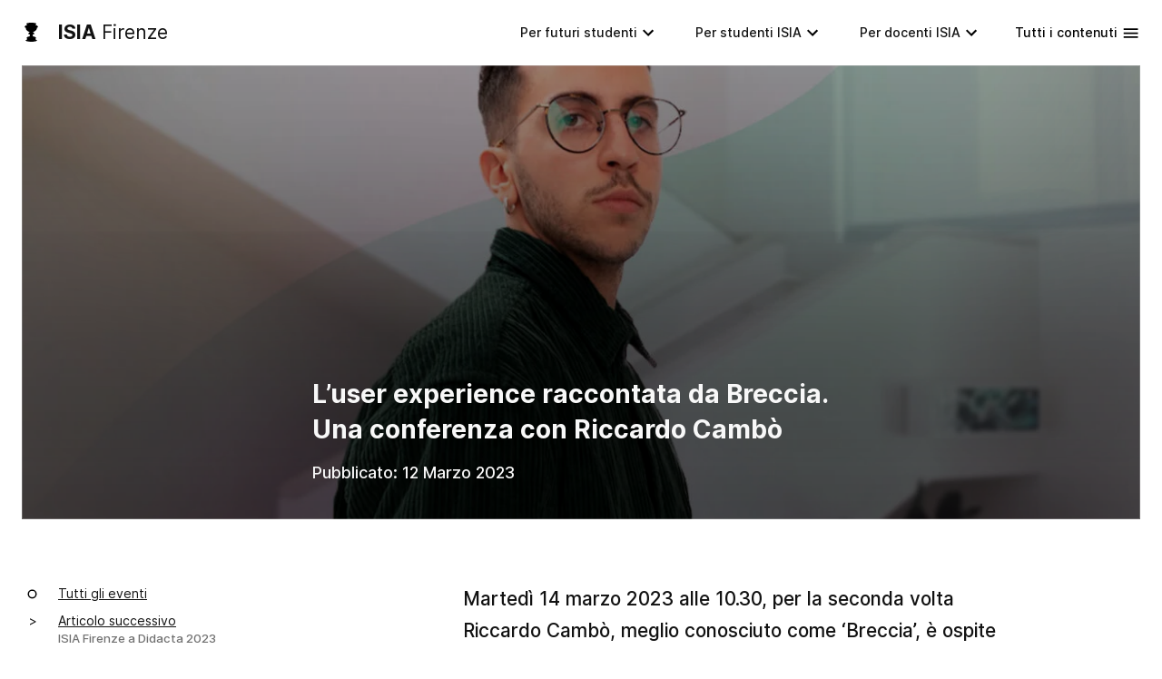

--- FILE ---
content_type: text/html; charset=UTF-8
request_url: https://www.isiadesign.fi.it/2023/03/12/ux-raccontata-da-breccia/
body_size: 20338
content:
<!doctype html><html
lang=it-IT><head><meta
charset="UTF-8"><meta
name="viewport" content="width=device-width, initial-scale=1"><meta
name="description" content="Corsi triennali e specialistici in design del prodotto e della comunicazione."><link
rel=preload href=https://www.isiadesign.fi.it/wp-content/themes/twentytwentyone-child-test/assets/hero_video-preview.svg as=image fetchpriority=high><meta
name="theme-color" content="#ffffff"><link
rel=preload as=font href=https://www.isiadesign.fi.it/wp-content/themes/twentytwentyone-child-test/assets/fonts/charter_regular-webfont.woff type=font/woff crossorigin><link
rel=preload as=font href="https://www.isiadesign.fi.it/wp-content/themes/twentytwentyone-child-test/assets/fonts/Inter-Regular.woff2?v=3.19" type=font/woff2 crossorigin>
 <script class=_iub_cs_skip>var _iub=_iub||{};_iub.csConfiguration=_iub.csConfiguration||{};_iub.csConfiguration.siteId="2369402";_iub.csConfiguration.cookiePolicyId="27553668";</script> <script class=_iub_cs_skip src=https://cs.iubenda.com/autoblocking/2369402.js fetchpriority=low></script> <title>L&#8217;user experience raccontata da Breccia. Una conferenza con Riccardo Cambò &#8211; ISIA Design Firenze</title><meta
name='robots' content='max-image-preview:large'><link
rel=dns-prefetch href=//cdn.iubenda.com><link
rel=dns-prefetch href=//cdn.jsdelivr.net><link
rel=alternate type=application/rss+xml title="ISIA Design Firenze &raquo; Feed" href=https://www.isiadesign.fi.it/feed/ ><link
rel=alternate title="oEmbed (JSON)" type=application/json+oembed href="https://www.isiadesign.fi.it/wp-json/oembed/1.0/embed?url=https%3A%2F%2Fwww.isiadesign.fi.it%2F2023%2F03%2F12%2Fux-raccontata-da-breccia%2F"><link
rel=alternate title="oEmbed (XML)" type=text/xml+oembed href="https://www.isiadesign.fi.it/wp-json/oembed/1.0/embed?url=https%3A%2F%2Fwww.isiadesign.fi.it%2F2023%2F03%2F12%2Fux-raccontata-da-breccia%2F&#038;format=xml"><style id=wp-img-auto-sizes-contain-inline-css>img:is([sizes=auto i],[sizes^="auto," i]){contain-intrinsic-size:3000px 1500px}</style><style id=classic-theme-styles-inline-css>/*! This file is auto-generated */
.wp-block-button__link{color:#fff;background-color:#32373c;border-radius:9999px;box-shadow:none;text-decoration:none;padding:calc(.667em + 2px) calc(1.333em + 2px);font-size:1.125em}.wp-block-file__button{background:#32373c;color:#fff;text-decoration:none}</style><link
rel=stylesheet href="https://www.isiadesign.fi.it/?w3tc_minify=368df.css" media=all><link
rel=stylesheet id=child-style-css href='https://www.isiadesign.fi.it/wp-content/themes/twentytwentyone-child-test/styles/style.min.css?ver=1.4' media=print onload="this.media='all'"> <script class=" _iub_cs_skip" id=iubenda-head-inline-scripts-0>var _iub=_iub||[];_iub.csConfiguration={"countryDetection":true,"cookiePolicyInOtherWindow":true,"askConsentAtCookiePolicyUpdate":true,"consentOnContinuedBrowsing":false,"perPurposeConsent":true,"purposes":"1, 2, 3","whitelabel":false,"lang":"it","siteId":2369402,"floatingPreferencesButtonDisplay":false,"cookiePolicyId":27553668,"banner":{"slideDown":false,"prependOnBody":false,"acceptButtonDisplay":true,"acceptButtonColor":"#ffffff","acceptButtonCaptionColor":"#010101","rejectButtonDisplay":true,"rejectButtonColor":"#ffffff","rejectButtonCaptionColor":"#010101","listPurposes":true,"position":"float-bottom-right","textColor":"white","backgroundColor":"#333333","zIndex":99999998}};</script> <script charset=UTF-8 async class=" _iub_cs_skip" src="//cdn.iubenda.com/cs/iubenda_cs.js?ver=3.12.5" id=iubenda-head-scripts-0-js></script> <link
rel=https://api.w.org/ href=https://www.isiadesign.fi.it/wp-json/ ><link
rel=alternate title=JSON type=application/json href=https://www.isiadesign.fi.it/wp-json/wp/v2/posts/16298><link
rel=EditURI type=application/rsd+xml title=RSD href=https://www.isiadesign.fi.it/xmlrpc.php?rsd><meta
name="generator" content="WordPress 6.9"><link
rel=canonical href=https://www.isiadesign.fi.it/2023/03/12/ux-raccontata-da-breccia/ ><link
rel=shortlink href='https://www.isiadesign.fi.it/?p=16298'><link
rel=apple-touch-icon sizes=180x180 href="https://www.isiadesign.fi.it/wp-content/themes/twentytwentyone-child-test/assets/favicon/apple-touch-icon.png?v=YA3O90RXQo"><link
rel=icon type=image/png sizes=32x32 href="https://www.isiadesign.fi.it/wp-content/themes/twentytwentyone-child-test/assets/favicon/favicon-32x32.png?v=YA3O90RXQo"><link
rel=icon type=image/png sizes=16x16 href="https://www.isiadesign.fi.it/wp-content/themes/twentytwentyone-child-test/assets/favicon/favicon-16x16.png?v=YA3O90RXQo"><link
rel=manifest href="https://www.isiadesign.fi.it/wp-content/themes/twentytwentyone-child-test/assets/favicon/site.webmanifest?v=YA3O90RXQo"><link
rel=mask-icon href="https://www.isiadesign.fi.it/wp-content/themes/twentytwentyone-child-test/assets/favicon/safari-pinned-tab.svg?v=YA3O90RXQo" color=#444444><link
rel="shortcut icon" href="https://www.isiadesign.fi.it/wp-content/themes/twentytwentyone-child-test/assets/favicon/favicon.ico?v=YA3O90RXQo"><meta
name="msapplication-TileColor" content="#b91d47"><meta
name="title" property="og:title" content="L&#8217;user experience raccontata da Breccia. Una conferenza con Riccardo Cambò | ISIA Design Firenze"><meta
property="og:description" content="Martedì 14 marzo 2023 alle 10.30, per la seconda volta Riccardo Cambò, meglio conosciuto come &#039;Breccia&#039;, è ospite del corso di Design Digitale Multipiattaforma del Biennio Specialistica ISIA Firenze."><meta
property="og:type" content="article"><meta
property="og:url" content="https://www.isiadesign.fi.it/2023/03/12/ux-raccontata-da-breccia/"><meta
property="og:image" content="https://www.isiadesign.fi.it/wp-content/uploads/breccia-cover.jpg"><body
class="wp-singular post-template-default single single-post postid-16298 single-format-standard wp-embed-responsive wp-theme-twentytwentyone wp-child-theme-twentytwentyone-child-test is-light-theme no-js singular has-main-navigation no-widgets"><a
class=skip-to-content-link href=#main>Vai al contenuto</a><div
id=page class=site><div
class=black-drop id=black-drop></div><div
class=white-drop id=white-drop></div><header><div
class=isia-mobile-menu><div
class="isia-nav white-text-menu">
<a
class=isia-nav-home href=https://www.isiadesign.fi.it>
<span
class=isia-logo><b><abbr
title="Istituto Superiore per le Industrie Artistiche">ISIA</abbr></b> Firenze</span>
</a>
<a
href=#openMenu id=openMobileMenu class="isia-btn isia-nav-btn">Menu</a></div><div
class=isia-all-container id=mobileMenu><div
class=topbar><div
class=isia-search><form
class="is-search-form is-form-style is-form-style-3 is-form-id-2404 " action=https://www.isiadesign.fi.it method=get role=search>
<label
for=is-search-input-2404>
<input
aria-label="Cerca nel sito" type=search id=is-search-input-2404 name=s value class=is-search-input placeholder="Cerca nel sito" autocomplete=off>
</label><button
type=submit class=is-search-submit><span
class=is-screen-reader-text>Cerca</span>
<span
class=is-search-icon><svg
focusable=false aria-label=Search xmlns=http://www.w3.org/2000/svg viewBox="0 0 24 24" width=24px><path
d="M15.5 14h-.79l-.28-.27C15.41 12.59 16 11.11 16 9.5 16 5.91 13.09 3 9.5 3S3 5.91 3 9.5 5.91 16 9.5 16c1.61 0 3.09-.59 4.23-1.57l.27.28v.79l5 4.99L20.49 19l-4.99-5zm-6 0C7.01 14 5 11.99 5 9.5S7.01 5 9.5 5 14 7.01 14 9.5 11.99 14 9.5 14z"></path></svg></span></button><input
type=hidden name=post_type value=post></form></div>
<a
href=#closeMenu id=closeMobileMenu class=svg-icon><svg
xmlns=http://www.w3.org/2000/svg height=24px viewBox="0 0 24 24" width=24px fill=#000000><path
d="M0 0h24v24H0V0z" fill=none /><path
d="M19 6.41L17.59 5 12 10.59 6.41 5 5 6.41 10.59 12 5 17.59 6.41 19 12 13.41 17.59 19 19 17.59 13.41 12 19 6.41z"/></svg></a></div><div
class=isia-portals-container><ul
id=menu-portali class=isia-portals><li
id=menu-item-4749 class="mobile-colonna menu-item menu-item-type-custom menu-item-object-custom menu-item-has-children menu-item-4749"><a
href=#!>Per futuri studenti</a><button
aria-label="Apri/chiudi menu Per futuri studenti " class=sub-menu-toggle aria-expanded=false onClick=twentytwentyoneExpandSubMenu(this)><span
class=icon-plus><svg
class=svg-icon width=18 height=18 aria-hidden=true role=img focusable=false viewBox="0 0 24 24" fill=none xmlns=http://www.w3.org/2000/svg><path
fill-rule=evenodd clip-rule=evenodd d="M18 11.2h-5.2V6h-1.6v5.2H6v1.6h5.2V18h1.6v-5.2H18z" fill=currentColor /></svg></span></button><ul
class=sub-menu>
<li
id=menu-item-4753 class="orientamento o3 menu-item menu-item-type-post_type menu-item-object-page menu-item-4753"><a
href=https://www.isiadesign.fi.it/orientamento/ammissione-triennio/ >Scopri di più<div
class=menu-item-description> <span>Triennio di I livello</span><ul><span>Indirizzo unico:</span>
<li>Design</li></ul></div></a></li>
<li
id=menu-item-8982 class="orientamento o2 menu-item menu-item-type-post_type menu-item-object-page menu-item-8982"><a
href=https://www.isiadesign.fi.it/orientamento/ammissione-biennio/ >Scopri di più<div
class=menu-item-description><span>Biennio di II livello</span><ul><span>Due indirizzi:</span>
<li>Design del prodotto industriale e dei sistemi</li>
<li>Design della comunicazione e del prodotto digitale</li></ul></div></a></li>
<li
id=menu-item-22759 class="orientamento master o1 menu-item menu-item-type-post_type menu-item-object-page menu-item-22759"><a
href=https://www.isiadesign.fi.it/orientamento/ammissione-dottorato/ >Scopri di più<div
class=menu-item-description>  <span>Dottorato di Ricerca</span><ul><span>Tipo: industriale</span>
<li>Cognitive Design: evoluzione integrata di uomo e tecnologia</li></ul></div></a></li></ul>
</li>
<li
id=menu-item-4750 class="menu-item menu-item-type-custom menu-item-object-custom menu-item-has-children menu-item-4750"><a
href=#!>Per studenti ISIA</a><button
aria-label="Apri/chiudi menu Per studenti ISIA " class=sub-menu-toggle aria-expanded=false onClick=twentytwentyoneExpandSubMenu(this)><span
class=icon-plus><svg
class=svg-icon width=18 height=18 aria-hidden=true role=img focusable=false viewBox="0 0 24 24" fill=none xmlns=http://www.w3.org/2000/svg><path
fill-rule=evenodd clip-rule=evenodd d="M18 11.2h-5.2V6h-1.6v5.2H6v1.6h5.2V18h1.6v-5.2H18z" fill=currentColor /></svg></span></button><ul
class=sub-menu>
<li
id=menu-item-4756 class="menu-item menu-item-type-custom menu-item-object-custom menu-item-has-children menu-item-4756"><a
href=#>Servizi</a><ul
class=sub-menu>
<li
id=menu-item-4766 class="menu-item menu-item-type-post_type menu-item-object-page menu-item-4766"><a
href=https://www.isiadesign.fi.it/offerta/calendario-e-servizi/calendario-aa-orari/ >Calendario a.a. e orari<div
class=menu-item-description></div></a></li>
<li
id=menu-item-4767 class="menu-item menu-item-type-post_type menu-item-object-page menu-item-4767"><a
href=https://www.isiadesign.fi.it/isialive/area-stampa/logo-e-brandbook-isia/ >Logo e brandbook ISIA<div
class=menu-item-description></div></a></li>
<li
id=menu-item-4765 class="menu-item menu-item-type-post_type menu-item-object-page menu-item-4765"><a
href=https://www.isiadesign.fi.it/offerta/calendario-e-servizi/isidata/ >Isidata<div
class=menu-item-description></div></a></li></ul>
</li>
<li
id=menu-item-4757 class="menu-item menu-item-type-custom menu-item-object-custom menu-item-has-children menu-item-4757"><a
href=#>Info</a><ul
class=sub-menu>
<li
id=menu-item-18071 class="menu-item menu-item-type-post_type menu-item-object-page menu-item-18071"><a
href=https://www.isiadesign.fi.it/istituto/regolamenti/guida-studenti/ >Guida studenti<div
class=menu-item-description></div></a></li>
<li
id=menu-item-4768 class="menu-item menu-item-type-post_type menu-item-object-page menu-item-4768"><a
href=https://www.isiadesign.fi.it/istituto/regolamenti/statuto-e-regolamenti/ >Statuto e Regolamenti<div
class=menu-item-description></div></a></li>
<li
id=menu-item-4769 class="menu-item menu-item-type-post_type menu-item-object-page menu-item-4769"><a
href=https://www.isiadesign.fi.it/istituto/regolamenti/manifesto_degli_studi/ >Manifesto degli studi<div
class=menu-item-description></div></a></li>
<li
id=menu-item-4770 class="menu-item menu-item-type-post_type menu-item-object-page menu-item-4770"><a
href=https://www.isiadesign.fi.it/offerta/mobilita-internazionale/ >Mobilità internazionale<div
class=menu-item-description></div></a></li>
<li
id=menu-item-4771 class="menu-item menu-item-type-post_type menu-item-object-page menu-item-4771"><a
href=https://www.isiadesign.fi.it/offerta/laboratori-e-biblioteca/ >Laboratori e Biblioteca<div
class=menu-item-description></div></a></li></ul>
</li>
<li
id=menu-item-4754 class="menu-item menu-item-type-custom menu-item-object-custom menu-item-has-children menu-item-4754"><a
href=#>Triennio</a><ul
class=sub-menu>
<li
id=menu-item-8048 class="menu-item menu-item-type-post_type menu-item-object-page menu-item-8048"><a
href=https://www.isiadesign.fi.it/offerta/triennio/piano-di-studio-triennio/ >Piano di studio triennio<div
class=menu-item-description></div></a></li>
<li
id=menu-item-4759 class="menu-item menu-item-type-post_type menu-item-object-page menu-item-4759"><a
href=https://www.isiadesign.fi.it/offerta/triennio/crediti-liberi-triennio/ >Crediti liberi triennio<div
class=menu-item-description></div></a></li>
<li
id=menu-item-4761 class="menu-item menu-item-type-post_type menu-item-object-page menu-item-4761"><a
href=https://www.isiadesign.fi.it/offerta/tirocinio/ >Tirocinio triennio</a></li>
<li
id=menu-item-8050 class="menu-item menu-item-type-post_type menu-item-object-page menu-item-8050"><a
href=https://www.isiadesign.fi.it/offerta/triennio/tesi-triennio/ >Tesi triennio<div
class=menu-item-description></div></a></li></ul>
</li>
<li
id=menu-item-4755 class="menu-item menu-item-type-custom menu-item-object-custom menu-item-has-children menu-item-4755"><a
href=#>Biennio</a><ul
class=sub-menu>
<li
id=menu-item-9160 class="menu-item menu-item-type-post_type menu-item-object-page menu-item-9160"><a
href=https://www.isiadesign.fi.it/offerta/biennio/piano-di-studio-biennio/ >Piano di studio biennio<div
class=menu-item-description></div></a></li>
<li
id=menu-item-9161 class="menu-item menu-item-type-post_type menu-item-object-page menu-item-9161"><a
href=https://www.isiadesign.fi.it/offerta/biennio/crediti-liberi-biennio/ >Crediti liberi biennio<div
class=menu-item-description></div></a></li>
<li
id=menu-item-4762 class="menu-item menu-item-type-post_type menu-item-object-page menu-item-4762"><a
href=https://www.isiadesign.fi.it/offerta/tirocinio/ >Tirocinio biennio</a></li>
<li
id=menu-item-9158 class="menu-item menu-item-type-post_type menu-item-object-page menu-item-9158"><a
href=https://www.isiadesign.fi.it/offerta/biennio/tesi-biennio/ >Tesi biennio<div
class=menu-item-description></div></a></li></ul>
</li>
<li
id=menu-item-22760 class="menu-item menu-item-type-custom menu-item-object-custom menu-item-has-children menu-item-22760"><a
href=#>Dottorato</a><ul
class=sub-menu>
<li
id=menu-item-22761 class="menu-item menu-item-type-post_type menu-item-object-page menu-item-22761"><a
href=https://www.isiadesign.fi.it/offerta/dottorati/cicli-di-seminari-dottorato/ >Cicli di seminari dottorato<div
class=menu-item-description></div></a></li>
<li
id=menu-item-22762 class="menu-item menu-item-type-post_type menu-item-object-page menu-item-22762"><a
href=https://www.isiadesign.fi.it/offerta/dottorati/cotutela-dottorato/ >Cotutela dottorato<div
class=menu-item-description></div></a></li>
<li
id=menu-item-22764 class="menu-item menu-item-type-post_type menu-item-object-page menu-item-22764"><a
href=https://www.isiadesign.fi.it/offerta/dottorati/correlatori-esterni-dottorato/ >Correlatori esterni dottorato<div
class=menu-item-description></div></a></li>
<li
id=menu-item-22965 class="menu-item menu-item-type-post_type menu-item-object-page menu-item-22965"><a
href=https://www.isiadesign.fi.it/offerta/dottorati/doctor-europaeus/ >Doctor Europaeus<div
class=menu-item-description></div></a></li></ul>
</li></ul>
</li>
<li
id=menu-item-4751 class="menu-item menu-item-type-custom menu-item-object-custom menu-item-has-children menu-item-4751"><a
href=#!>Per docenti ISIA</a><button
aria-label="Apri/chiudi menu Per docenti ISIA " class=sub-menu-toggle aria-expanded=false onClick=twentytwentyoneExpandSubMenu(this)><span
class=icon-plus><svg
class=svg-icon width=18 height=18 aria-hidden=true role=img focusable=false viewBox="0 0 24 24" fill=none xmlns=http://www.w3.org/2000/svg><path
fill-rule=evenodd clip-rule=evenodd d="M18 11.2h-5.2V6h-1.6v5.2H6v1.6h5.2V18h1.6v-5.2H18z" fill=currentColor /></svg></span></button><ul
class=sub-menu>
<li
id=menu-item-4772 class="menu-item menu-item-type-custom menu-item-object-custom menu-item-has-children menu-item-4772"><a
href=#>Didattica</a><ul
class=sub-menu>
<li
id=menu-item-4774 class="menu-item menu-item-type-post_type menu-item-object-page menu-item-4774"><a
href=https://www.isiadesign.fi.it/offerta/calendario-e-servizi/calendario-aa-orari/ >Calendario a.a. e orari<div
class=menu-item-description></div></a></li>
<li
id=menu-item-4775 class="menu-item menu-item-type-post_type menu-item-object-page menu-item-4775"><a
href=https://www.isiadesign.fi.it/istituto/regolamenti/guida-docenti/ >Guida docenti<div
class=menu-item-description></div></a></li>
<li
id=menu-item-4776 class="menu-item menu-item-type-post_type menu-item-object-page menu-item-4776"><a
href=https://www.isiadesign.fi.it/istituto/regolamenti/manifesto_degli_studi/ >Manifesto degli studi<div
class=menu-item-description></div></a></li></ul>
</li>
<li
id=menu-item-4773 class="menu-item menu-item-type-custom menu-item-object-custom menu-item-has-children menu-item-4773"><a
href=#>Istituzione</a><ul
class=sub-menu>
<li
id=menu-item-4778 class="menu-item menu-item-type-post_type menu-item-object-page menu-item-4778"><a
href=https://www.isiadesign.fi.it/istituto/regolamenti/statuto-e-regolamenti/ >Statuto e Regolamenti<div
class=menu-item-description></div></a></li>
<li
id=menu-item-4777 class="menu-item menu-item-type-post_type menu-item-object-page menu-item-4777"><a
href=https://www.isiadesign.fi.it/istituto/albo-pretorio/atti-consiglio-accademico/ >Atti Consiglio accademico<div
class=menu-item-description></div></a></li>
<li
id=menu-item-4779 class="menu-item menu-item-type-post_type menu-item-object-page menu-item-4779"><a
href=https://www.isiadesign.fi.it/istituto/organi/ >Organi e organigramma<div
class=menu-item-description></div></a></li></ul>
</li></ul>
</li></ul></div>
<a
href=#allContents id=all-contents-btn class=other>Tutti i contenuti</a>
<a
href=#englishContents id=english-contents-btn class=other>English content</a><ul
class="other contatti"><div>Contatti</div>
<li>via Pisana 79, 50143 FI</li>
<li>+39 055 700301</li>
<li>info@isiadesign.fi.it</li>
<li>C.F. 80029630482</li></ul></div><div
id=all-contents-page class="other-page all-contents">
<a
href=#closeMenu id=all-contents-btn-close class="has-background has-text-color">Tutti i contenuti</a><div
class=menu-nested-pages-container><ul
id=menu-nested-pages class=isia-all><li
id=menu-item-3908 class="menu-item menu-item-type-post_type menu-item-object-page menu-item-has-children menu-item-3908"><a
rel=page href=https://www.isiadesign.fi.it/istituto/ >Istituto<div
class=menu-item-description></div><p
class=menu-item-description><span> </span></p></a><button
aria-label="Apri/chiudi menu Istituto " class=sub-menu-toggle aria-expanded=false onClick=twentytwentyoneExpandSubMenu(this)><span
class=icon-plus><svg
class=svg-icon width=18 height=18 aria-hidden=true role=img focusable=false viewBox="0 0 24 24" fill=none xmlns=http://www.w3.org/2000/svg><path
fill-rule=evenodd clip-rule=evenodd d="M18 11.2h-5.2V6h-1.6v5.2H6v1.6h5.2V18h1.6v-5.2H18z" fill=currentColor /></svg></span></button><ul
class=sub-menu>
<li
id=menu-item-9208 class="menu-item menu-item-type-post_type menu-item-object-page menu-item-home menu-item-9208"><a
rel=page href=https://www.isiadesign.fi.it/ >Home<div
class=menu-item-description></div></a></li>
<li
id=menu-item-3909 class="menu-item menu-item-type-post_type menu-item-object-page menu-item-has-children menu-item-3909"><a
rel=page href=https://www.isiadesign.fi.it/istituto/chi-siamo/ >Chi siamo<div
class=menu-item-description></div></a><ul
class=sub-menu>
<li
id=menu-item-8970 class="menu-item menu-item-type-post_type menu-item-object-page menu-item-8970"><a
rel=page href=https://www.isiadesign.fi.it/istituto/chi-siamo/perche-scegliere-isia-firenze/ >Perché scegliere ISIA Firenze<div
class=menu-item-description></div></a></li>
<li
id=menu-item-14202 class="menu-item menu-item-type-post_type menu-item-object-page menu-item-14202"><a
rel=page href=https://www.isiadesign.fi.it/istituto/chi-siamo/la-mission-e-la-vision-di-isia-firenze/ >Perché scegliere ISIA Firenze<div
class=menu-item-description></div></a></li></ul>
</li>
<li
id=menu-item-3911 class="menu-item menu-item-type-post_type menu-item-object-page menu-item-has-children menu-item-3911"><a
rel=page href=https://www.isiadesign.fi.it/istituto/storia/ >Storia<div
class=menu-item-description></div></a><ul
class=sub-menu>
<li
id=menu-item-4094 class="menu-item menu-item-type-post_type menu-item-object-page menu-item-4094"><a
rel=page href=https://www.isiadesign.fi.it/istituto/storia/anni-1960/ >Anni 1960<div
class=menu-item-description></div></a></li>
<li
id=menu-item-4092 class="menu-item menu-item-type-post_type menu-item-object-page menu-item-4092"><a
rel=page href=https://www.isiadesign.fi.it/istituto/storia/anni-1970/ >Anni 1970<div
class=menu-item-description></div></a></li>
<li
id=menu-item-4090 class="menu-item menu-item-type-post_type menu-item-object-page menu-item-4090"><a
rel=page href=https://www.isiadesign.fi.it/istituto/storia/anni-1980/ >Anni 1980<div
class=menu-item-description></div></a></li>
<li
id=menu-item-4088 class="menu-item menu-item-type-post_type menu-item-object-page menu-item-4088"><a
rel=page href=https://www.isiadesign.fi.it/istituto/storia/anni-1990/ >Anni 1990<div
class=menu-item-description></div></a></li>
<li
id=menu-item-4086 class="menu-item menu-item-type-post_type menu-item-object-page menu-item-4086"><a
rel=page href=https://www.isiadesign.fi.it/istituto/storia/anni-2000/ >Anni 2000<div
class=menu-item-description></div></a></li>
<li
id=menu-item-9425 class="menu-item menu-item-type-post_type menu-item-object-page menu-item-9425"><a
rel=page href=https://www.isiadesign.fi.it/istituto/storia/anni-2010/ >Anni 2010<div
class=menu-item-description></div></a></li></ul>
</li>
<li
id=menu-item-3914 class="menu-item menu-item-type-post_type menu-item-object-page menu-item-has-children menu-item-3914"><a
rel=page href=https://www.isiadesign.fi.it/istituto/organi/ >Organi<div
class=menu-item-description></div></a><ul
class=sub-menu>
<li
id=menu-item-3916 class="menu-item menu-item-type-post_type menu-item-object-page menu-item-3916"><a
rel=page href=https://www.isiadesign.fi.it/istituto/organi/presidente/ >Presidente<div
class=menu-item-description></div></a></li>
<li
id=menu-item-3915 class="menu-item menu-item-type-post_type menu-item-object-page menu-item-3915"><a
rel=page href=https://www.isiadesign.fi.it/istituto/organi/direttore/ >Direttore<div
class=menu-item-description></div></a></li>
<li
id=menu-item-14991 class="menu-item menu-item-type-post_type menu-item-object-page menu-item-14991"><a
rel=page href=https://www.isiadesign.fi.it/istituto/organi/comitato-scientifico/ >Consiglio di amministrazione<div
class=menu-item-description></div></a></li>
<li
id=menu-item-3917 class="menu-item menu-item-type-post_type menu-item-object-page menu-item-3917"><a
rel=page href=https://www.isiadesign.fi.it/istituto/organi/cda/ >Consiglio di amministrazione<div
class=menu-item-description></div></a></li>
<li
id=menu-item-3918 class="menu-item menu-item-type-post_type menu-item-object-page menu-item-3918"><a
rel=page href=https://www.isiadesign.fi.it/istituto/organi/consiglio-accademico/ >Consiglio accademico<div
class=menu-item-description></div></a></li>
<li
id=menu-item-3919 class="menu-item menu-item-type-post_type menu-item-object-page menu-item-3919"><a
rel=page href=https://www.isiadesign.fi.it/istituto/organi/collegio-revisori/ >Collegio dei revisori<div
class=menu-item-description></div></a></li>
<li
id=menu-item-3920 class="menu-item menu-item-type-post_type menu-item-object-page menu-item-3920"><a
rel=page href=https://www.isiadesign.fi.it/istituto/organi/nucleo-valutazione/ >Nucleo di valutazione<div
class=menu-item-description></div></a></li>
<li
id=menu-item-3921 class="menu-item menu-item-type-post_type menu-item-object-page menu-item-3921"><a
rel=page href=https://www.isiadesign.fi.it/istituto/organi/collegio-dei-professori/ >Collegio docenti<div
class=menu-item-description></div></a></li>
<li
id=menu-item-3922 class="menu-item menu-item-type-post_type menu-item-object-page menu-item-3922"><a
rel=page href=https://www.isiadesign.fi.it/istituto/organi/consulta-degli-studenti/ >Consulta degli studenti<div
class=menu-item-description></div></a></li>
<li
id=menu-item-20129 class="menu-item menu-item-type-post_type menu-item-object-page menu-item-20129"><a
rel=page href=https://www.isiadesign.fi.it/istituto/organi/vicedirettore/ >Direttore<div
class=menu-item-description></div></a></li>
<li
id=menu-item-3924 class="menu-item menu-item-type-post_type menu-item-object-page menu-item-3924"><a
rel=page href=https://www.isiadesign.fi.it/istituto/organi/staff-direzione/ >Staff direzione<div
class=menu-item-description></div></a></li>
<li
id=menu-item-20130 class="menu-item menu-item-type-post_type menu-item-object-page menu-item-20130"><a
rel=page href=https://www.isiadesign.fi.it/istituto/organi/direttore-amministrativo/ >Direttore<div
class=menu-item-description></div></a></li>
<li
id=menu-item-20131 class="menu-item menu-item-type-post_type menu-item-object-page menu-item-20131"><a
rel=page href=https://www.isiadesign.fi.it/istituto/organi/direttrice-di-ragioneria/ >Direttore<div
class=menu-item-description></div></a></li>
<li
id=menu-item-20132 class="menu-item menu-item-type-post_type menu-item-object-page menu-item-20132"><a
rel=page href=https://www.isiadesign.fi.it/istituto/organi/funzionari/ >Direttore<div
class=menu-item-description></div></a></li>
<li
id=menu-item-20133 class="menu-item menu-item-type-post_type menu-item-object-page menu-item-20133"><a
rel=page href=https://www.isiadesign.fi.it/istituto/organi/assistenti/ >Staff direzione<div
class=menu-item-description></div></a></li>
<li
id=menu-item-3923 class="menu-item menu-item-type-post_type menu-item-object-page menu-item-3923"><a
rel=page href=https://www.isiadesign.fi.it/istituto/organi/commissioni/ >Commissioni<div
class=menu-item-description></div></a></li>
<li
id=menu-item-20134 class="menu-item menu-item-type-post_type menu-item-object-page menu-item-20134"><a
rel=page href=https://www.isiadesign.fi.it/istituto/organi/operatori/ >Staff direzione<div
class=menu-item-description></div></a></li>
<li
id=menu-item-22746 class="menu-item menu-item-type-post_type menu-item-object-page menu-item-22746"><a
rel=page href=https://www.isiadesign.fi.it/istituto/organi/collegio-dottorale-e-dottorandi-isia-firenze/ >Staff direzione<div
class=menu-item-description></div></a></li>
<li
id=menu-item-20135 class="menu-item menu-item-type-post_type menu-item-object-page menu-item-20135"><a
rel=page href=https://www.isiadesign.fi.it/istituto/organi/rus/ >Staff direzione<div
class=menu-item-description></div></a></li>
<li
id=menu-item-11173 class="menu-item menu-item-type-post_type menu-item-object-page menu-item-11173"><a
rel=page href=https://www.isiadesign.fi.it/istituto/organi/responsabile-bes-e-dsa/ >Direttore<div
class=menu-item-description></div></a></li>
<li
id=menu-item-20136 class="menu-item menu-item-type-post_type menu-item-object-page menu-item-20136"><a
rel=page href=https://www.isiadesign.fi.it/istituto/organi/responsabile-privacy/ >Direttore<div
class=menu-item-description></div></a></li>
<li
id=menu-item-22747 class="menu-item menu-item-type-post_type menu-item-object-page menu-item-22747"><a
rel=page href=https://www.isiadesign.fi.it/istituto/organi/responsabile-per-la-transizione-digitale/ >Direttore<div
class=menu-item-description></div></a></li>
<li
id=menu-item-14203 class="menu-item menu-item-type-post_type menu-item-object-page menu-item-14203"><a
rel=page href=https://www.isiadesign.fi.it/istituto/organi/responsabile-ipa/ >Direttore<div
class=menu-item-description></div></a></li>
<li
id=menu-item-11697 class="menu-item menu-item-type-post_type menu-item-object-page menu-item-11697"><a
rel=page href=https://www.isiadesign.fi.it/istituto/organi/amministratore-di-sistema/ >Direttore<div
class=menu-item-description></div></a></li>
<li
id=menu-item-14204 class="menu-item menu-item-type-post_type menu-item-object-page menu-item-14204"><a
rel=page href=https://www.isiadesign.fi.it/istituto/organi/referente-covid-19/ >Direttore<div
class=menu-item-description></div></a></li></ul>
</li>
<li
id=menu-item-3926 class="menu-item menu-item-type-post_type menu-item-object-page menu-item-has-children menu-item-3926"><a
rel=page href=https://www.isiadesign.fi.it/istituto/regolamenti/ >Regolamenti<div
class=menu-item-description></div></a><ul
class=sub-menu>
<li
id=menu-item-4101 class="menu-item menu-item-type-post_type menu-item-object-page menu-item-4101"><a
rel=page href=https://www.isiadesign.fi.it/istituto/regolamenti/statuto-e-regolamenti/ >Statuto e Regolamenti<div
class=menu-item-description></div></a></li>
<li
id=menu-item-4099 class="menu-item menu-item-type-post_type menu-item-object-page menu-item-4099"><a
rel=page href=https://www.isiadesign.fi.it/istituto/regolamenti/normativa-di-riferimento/ >Normativa di riferimento<div
class=menu-item-description></div></a></li>
<li
id=menu-item-3929 class="menu-item menu-item-type-post_type menu-item-object-page menu-item-3929"><a
rel=page href=https://www.isiadesign.fi.it/istituto/regolamenti/guida-docenti/ >Guida docenti<div
class=menu-item-description></div></a></li>
<li
id=menu-item-20137 class="menu-item menu-item-type-post_type menu-item-object-page menu-item-20137"><a
rel=page href=https://www.isiadesign.fi.it/istituto/regolamenti/guida-studenti/ >Guida docenti<div
class=menu-item-description></div></a></li>
<li
id=menu-item-3930 class="menu-item menu-item-type-post_type menu-item-object-page menu-item-3930"><a
rel=page href=https://www.isiadesign.fi.it/istituto/regolamenti/manifesto_degli_studi/ >Manifesto degli studi<div
class=menu-item-description></div></a></li></ul>
</li>
<li
id=menu-item-20138 class="menu-item menu-item-type-post_type menu-item-object-page menu-item-has-children menu-item-20138"><a
rel=page href=https://www.isiadesign.fi.it/istituto/amministrazione-trasparente-2/ >Amministrazione trasparente<div
class=menu-item-description></div></a><ul
class=sub-menu>
<li
id=menu-item-14209 class="menu-item menu-item-type-post_type menu-item-object-page menu-item-14209"><a
rel=page href=https://www.isiadesign.fi.it/istituto/amministrazione-trasparente-2/bandi-e-concorsi/ >Bandi e concorsi<div
class=menu-item-description></div></a></li>
<li
id=menu-item-20139 class="menu-item menu-item-type-post_type menu-item-object-page menu-item-20139"><a
rel=page href=https://www.isiadesign.fi.it/istituto/amministrazione-trasparente-2/decisioni-a-contrarre/ >Decisioni a contrarre<div
class=menu-item-description></div></a></li></ul>
</li>
<li
id=menu-item-3936 class="menu-item menu-item-type-post_type menu-item-object-page menu-item-has-children menu-item-3936"><a
rel=page href=https://www.isiadesign.fi.it/istituto/albo-pretorio/ >Albo pretorio<div
class=menu-item-description></div></a><ul
class=sub-menu>
<li
id=menu-item-4103 class="menu-item menu-item-type-post_type menu-item-object-page menu-item-4103"><a
rel=page href=https://www.isiadesign.fi.it/istituto/albo-pretorio/atti/ >Atti<div
class=menu-item-description></div></a></li>
<li
id=menu-item-3934 class="menu-item menu-item-type-post_type menu-item-object-page menu-item-3934"><a
rel=page href=https://www.isiadesign.fi.it/istituto/albo-pretorio/atti-consiglio-accademico/ >Atti Consiglio accademico<div
class=menu-item-description></div></a></li>
<li
id=menu-item-3937 class="menu-item menu-item-type-post_type menu-item-object-page menu-item-3937"><a
rel=page href=https://www.isiadesign.fi.it/istituto/albo-pretorio/atti-consiglio-di-amministrazione/ >Atti Consiglio di amministrazione<div
class=menu-item-description></div></a></li>
<li
id=menu-item-21318 class="menu-item menu-item-type-post_type menu-item-object-page menu-item-21318"><a
rel=page href=https://www.isiadesign.fi.it/istituto/albo-pretorio/atti-consulta-degli-studenti/ >Atti Consiglio accademico<div
class=menu-item-description></div></a></li></ul>
</li>
<li
id=menu-item-3940 class="menu-item menu-item-type-post_type menu-item-object-page menu-item-3940"><a
rel=page href=https://www.isiadesign.fi.it/istituto/contatti/ >Contatti<div
class=menu-item-description></div></a></li>
<li
id=menu-item-4190 class="menu-item menu-item-type-post_type menu-item-object-page menu-item-4190"><a
rel=page href=https://www.isiadesign.fi.it/istituto/info-covid-19/ >Info Covid-19<div
class=menu-item-description></div></a></li></ul>
</li>
<li
id=menu-item-4168 class="menu-item menu-item-type-post_type menu-item-object-page menu-item-has-children menu-item-4168"><a
rel=page href=https://www.isiadesign.fi.it/offerta/ >Offerta formativa<div
class=menu-item-description></div><p
class=menu-item-description><span> </span></p></a><button
aria-label="Apri/chiudi menu Offerta formativa " class=sub-menu-toggle aria-expanded=false onClick=twentytwentyoneExpandSubMenu(this)><span
class=icon-plus><svg
class=svg-icon width=18 height=18 aria-hidden=true role=img focusable=false viewBox="0 0 24 24" fill=none xmlns=http://www.w3.org/2000/svg><path
fill-rule=evenodd clip-rule=evenodd d="M18 11.2h-5.2V6h-1.6v5.2H6v1.6h5.2V18h1.6v-5.2H18z" fill=currentColor /></svg></span></button><ul
class=sub-menu>
<li
id=menu-item-3945 class="menu-item menu-item-type-post_type menu-item-object-page menu-item-has-children menu-item-3945"><a
rel=page href=https://www.isiadesign.fi.it/offerta/triennio/ >Triennio<div
class=menu-item-description></div></a><ul
class=sub-menu>
<li
id=menu-item-3949 class="menu-item menu-item-type-post_type menu-item-object-page menu-item-3949"><a
rel=page href=https://www.isiadesign.fi.it/offerta/triennio/piano-di-studio-triennio/ >Piano di studio triennio<div
class=menu-item-description></div></a></li>
<li
id=menu-item-3948 class="menu-item menu-item-type-post_type menu-item-object-page menu-item-3948"><a
rel=page href=https://www.isiadesign.fi.it/offerta/triennio/crediti-triennio/ >Crediti triennio<div
class=menu-item-description></div></a></li>
<li
id=menu-item-3943 class="menu-item menu-item-type-post_type menu-item-object-page menu-item-3943"><a
rel=page href=https://www.isiadesign.fi.it/offerta/triennio/esami-triennio/ >Esami triennio<div
class=menu-item-description></div></a></li>
<li
id=menu-item-3944 class="menu-item menu-item-type-post_type menu-item-object-page menu-item-3944"><a
rel=page href=https://www.isiadesign.fi.it/offerta/triennio/crediti-liberi-triennio/ >Crediti liberi triennio<div
class=menu-item-description></div></a></li>
<li
id=menu-item-3947 class="menu-item menu-item-type-post_type menu-item-object-page menu-item-3947"><a
rel=page href=https://www.isiadesign.fi.it/offerta/triennio/tesi-triennio/ >Tesi triennio<div
class=menu-item-description></div></a></li></ul>
</li>
<li
id=menu-item-9142 class="menu-item menu-item-type-post_type menu-item-object-page menu-item-has-children menu-item-9142"><a
rel=page href=https://www.isiadesign.fi.it/offerta/biennio/ >Biennio<div
class=menu-item-description></div></a><ul
class=sub-menu>
<li
id=menu-item-9149 class="menu-item menu-item-type-post_type menu-item-object-page menu-item-9149"><a
rel=page href=https://www.isiadesign.fi.it/offerta/biennio/piano-di-studio-biennio/ >Piano di studio biennio<div
class=menu-item-description></div></a></li>
<li
id=menu-item-9151 class="menu-item menu-item-type-post_type menu-item-object-page menu-item-9151"><a
rel=page href=https://www.isiadesign.fi.it/offerta/biennio/crediti-biennio/ >Crediti biennio<div
class=menu-item-description></div></a></li>
<li
id=menu-item-9153 class="menu-item menu-item-type-post_type menu-item-object-page menu-item-9153"><a
rel=page href=https://www.isiadesign.fi.it/offerta/biennio/esami-biennio/ >Esami biennio<div
class=menu-item-description></div></a></li>
<li
id=menu-item-9155 class="menu-item menu-item-type-post_type menu-item-object-page menu-item-9155"><a
rel=page href=https://www.isiadesign.fi.it/offerta/biennio/crediti-liberi-biennio/ >Crediti liberi biennio<div
class=menu-item-description></div></a></li>
<li
id=menu-item-9157 class="menu-item menu-item-type-post_type menu-item-object-page menu-item-9157"><a
rel=page href=https://www.isiadesign.fi.it/offerta/biennio/tesi-biennio/ >Tesi biennio<div
class=menu-item-description></div></a></li></ul>
</li>
<li
id=menu-item-3958 class="menu-item menu-item-type-post_type menu-item-object-page menu-item-has-children menu-item-3958"><a
rel=page href=https://www.isiadesign.fi.it/offerta/master/ >Master<div
class=menu-item-description></div></a><ul
class=sub-menu>
<li
id=menu-item-7249 class="menu-item menu-item-type-post_type menu-item-object-page menu-item-7249"><a
rel=page href=https://www.isiadesign.fi.it/offerta/master/space-design-master/ >Master innovazione e artigianato<div
class=menu-item-description></div></a></li>
<li
id=menu-item-3959 class="menu-item menu-item-type-post_type menu-item-object-page menu-item-3959"><a
rel=page href=https://www.isiadesign.fi.it/offerta/master/master-innovazione-artigianato/ >Master innovazione e artigianato<div
class=menu-item-description></div></a></li>
<li
id=menu-item-3960 class="menu-item menu-item-type-post_type menu-item-object-page menu-item-3960"><a
rel=page href=https://www.isiadesign.fi.it/offerta/master/master-scenografia-opera/ >Master scenografia d’opera<div
class=menu-item-description></div></a></li></ul>
</li>
<li
id=menu-item-20266 class="menu-item menu-item-type-post_type menu-item-object-page menu-item-has-children menu-item-20266"><a
rel=page href=https://www.isiadesign.fi.it/offerta/dottorati/ >Dottorati<div
class=menu-item-description></div></a><ul
class=sub-menu>
<li
id=menu-item-22750 class="menu-item menu-item-type-post_type menu-item-object-page menu-item-22750"><a
rel=page href=https://www.isiadesign.fi.it/offerta/dottorati/cicli-di-seminari-dottorato/ >Cicli di seminari dottorato<div
class=menu-item-description></div></a></li>
<li
id=menu-item-22751 class="menu-item menu-item-type-post_type menu-item-object-page menu-item-22751"><a
rel=page href=https://www.isiadesign.fi.it/offerta/dottorati/cotutela-dottorato/ >Cotutela dottorato<div
class=menu-item-description></div></a></li>
<li
id=menu-item-22752 class="menu-item menu-item-type-post_type menu-item-object-page menu-item-22752"><a
rel=page href="https://www.isiadesign.fi.it/?page_id=22711">Co-tutor dottorato<div
class=menu-item-description></div></a></li>
<li
id=menu-item-22753 class="menu-item menu-item-type-post_type menu-item-object-page menu-item-22753"><a
rel=page href=https://www.isiadesign.fi.it/offerta/dottorati/correlatori-esterni-dottorato/ >Correlatori esterni dottorato<div
class=menu-item-description></div></a></li>
<li
id=menu-item-22754 class="menu-item menu-item-type-post_type menu-item-object-page menu-item-22754"><a
rel=page href=https://www.isiadesign.fi.it/offerta/dottorati/doctor-europaeus/ >Doctor Europaeus<div
class=menu-item-description></div></a></li></ul>
</li>
<li
id=menu-item-11698 class="menu-item menu-item-type-post_type menu-item-object-page menu-item-11698"><a
rel=page href=https://www.isiadesign.fi.it/offerta/formazione-24-crediti/ >Formazione 24 crediti<div
class=menu-item-description></div></a></li>
<li
id=menu-item-3962 class="menu-item menu-item-type-post_type menu-item-object-page menu-item-has-children menu-item-3962"><a
rel=page href=https://www.isiadesign.fi.it/offerta/indirizzi-ricerca/ >Indirizzi di ricerca<div
class=menu-item-description></div></a><ul
class=sub-menu>
<li
id=menu-item-4177 class="menu-item menu-item-type-post_type menu-item-object-page menu-item-4177"><a
rel=page href=https://www.isiadesign.fi.it/2021/08/23/mars-lab/ >Mars Lab<div
class=menu-item-description></div></a></li>
<li
id=menu-item-4179 class="menu-item menu-item-type-post_type menu-item-object-page menu-item-4179"><a
rel=page href=https://www.isiadesign.fi.it/2021/08/23/urban-lab/ >Urban Lab<div
class=menu-item-description></div></a></li>
<li
id=menu-item-4181 class="menu-item menu-item-type-post_type menu-item-object-page menu-item-4181"><a
rel=page href=https://www.isiadesign.fi.it/2021/08/23/health-lab/ >Health Lab<div
class=menu-item-description></div></a></li>
<li
id=menu-item-4183 class="menu-item menu-item-type-post_type menu-item-object-page menu-item-4183"><a
rel=page href=https://www.isiadesign.fi.it/2021/08/23/ai-isia/ >AI – ISIA Lab<div
class=menu-item-description></div></a></li>
<li
id=menu-item-3964 class="menu-item menu-item-type-post_type menu-item-object-page menu-item-3964"><a
rel=page href=https://www.isiadesign.fi.it/2020/04/15/idintos/ >Idintos<div
class=menu-item-description></div></a></li>
<li
id=menu-item-3963 class="menu-item menu-item-type-post_type menu-item-object-page menu-item-3963"><a
rel=page href="https://www.isiadesign.fi.it/?p=3496">Metatrieste<div
class=menu-item-description></div></a></li></ul>
</li>
<li
id=menu-item-21320 class="menu-item menu-item-type-post_type menu-item-object-page menu-item-21320"><a
rel=page href=https://www.isiadesign.fi.it/offerta/trasferimento-tecnologico/ >Trasferimento Tecnologico<div
class=menu-item-description></div></a></li>
<li
id=menu-item-3967 class="menu-item menu-item-type-post_type menu-item-object-page menu-item-has-children menu-item-3967"><a
rel=page href=https://www.isiadesign.fi.it/offerta/tirocinio/ >Tirocinio<div
class=menu-item-description></div></a><ul
class=sub-menu>
<li
id=menu-item-7783 class="menu-item menu-item-type-post_type menu-item-object-page menu-item-7783"><a
rel=page href=https://www.isiadesign.fi.it/offerta/tirocinio/tirocinio-per-le-aziende/ >Tirocinio<div
class=menu-item-description></div></a></li></ul>
</li>
<li
id=menu-item-3968 class="menu-item menu-item-type-post_type menu-item-object-page menu-item-has-children menu-item-3968"><a
rel=page href=https://www.isiadesign.fi.it/offerta/mobilita-internazionale/ >Mobilità internazionale<div
class=menu-item-description></div></a><ul
class=sub-menu>
<li
id=menu-item-3941 class="menu-item menu-item-type-post_type menu-item-object-page menu-item-3941"><a
rel=page href=https://www.isiadesign.fi.it/offerta/mobilita-internazionale/studiare-all-estero/ >Offerta formativa<div
class=menu-item-description></div></a></li>
<li
id=menu-item-10537 class="menu-item menu-item-type-post_type menu-item-object-page menu-item-10537"><a
rel=page href=https://www.isiadesign.fi.it/offerta/mobilita-internazionale/fare-tirocinio-allestero/ >Offerta formativa<div
class=menu-item-description></div></a></li>
<li
id=menu-item-3969 class="menu-item menu-item-type-post_type menu-item-object-page menu-item-3969"><a
rel=page href=https://www.isiadesign.fi.it/offerta/mobilita-internazionale/ufficio-relazioni-internazionali/ >Crediti<div
class=menu-item-description></div></a></li>
<li
id=menu-item-3970 class="menu-item menu-item-type-post_type menu-item-object-page menu-item-3970"><a
rel=page href=https://www.isiadesign.fi.it/offerta/mobilita-internazionale/candidarsi-per-l-erasmus/ >Carta Erasmus+<div
class=menu-item-description></div></a></li>
<li
id=menu-item-3971 class="menu-item menu-item-type-post_type menu-item-object-page menu-item-3971"><a
rel=page href=https://www.isiadesign.fi.it/offerta/mobilita-internazionale/preparare-la-partenza/ >Preparazione linguistica<div
class=menu-item-description></div></a></li>
<li
id=menu-item-3972 class="menu-item menu-item-type-post_type menu-item-object-page menu-item-3972"><a
rel=page href=https://www.isiadesign.fi.it/offerta/mobilita-internazionale/competenze-linguistiche/ >Riconoscimento mobilità<div
class=menu-item-description></div></a></li>
<li
id=menu-item-3973 class="menu-item menu-item-type-post_type menu-item-object-page menu-item-3973"><a
rel=page href=https://www.isiadesign.fi.it/offerta/mobilita-internazionale/crediti-formativi/ >Mobilità in uscita<div
class=menu-item-description></div></a></li>
<li
id=menu-item-9316 class="menu-item menu-item-type-post_type menu-item-object-page menu-item-9316"><a
rel=page href=https://www.isiadesign.fi.it/offerta/mobilita-internazionale/riconoscimento-mobilita/ >Mobilità in uscita<div
class=menu-item-description></div></a></li>
<li
id=menu-item-9317 class="menu-item menu-item-type-post_type menu-item-object-page menu-item-9317"><a
rel=page href=https://www.isiadesign.fi.it/offerta/mobilita-internazionale/erasmus-charter/ >Mobilità in uscita<div
class=menu-item-description></div></a></li>
<li
id=menu-item-9372 class="menu-item menu-item-type-post_type menu-item-object-page menu-item-9372"><a
rel=page href=https://www.isiadesign.fi.it/offerta/mobilita-internazionale/erasmus-policy-statement/ >Mobilità in uscita<div
class=menu-item-description></div></a></li>
<li
id=menu-item-9373 class="menu-item menu-item-type-post_type menu-item-object-page menu-item-9373"><a
rel=page href=https://www.isiadesign.fi.it/offerta/mobilita-internazionale/progetto-minneapolis/ >Mobilità in uscita<div
class=menu-item-description></div></a></li></ul>
</li>
<li
id=menu-item-3974 class="menu-item menu-item-type-post_type menu-item-object-page menu-item-has-children menu-item-3974"><a
rel=page href=https://www.isiadesign.fi.it/offerta/laboratori-e-biblioteca/ >Laboratori e Biblioteca<div
class=menu-item-description></div></a><ul
class=sub-menu>
<li
id=menu-item-3976 class="menu-item menu-item-type-post_type menu-item-object-page menu-item-3976"><a
rel=page href=https://www.isiadesign.fi.it/offerta/laboratori-e-biblioteca/laboratorio-foto-video/ >Laboratorio foto e video<div
class=menu-item-description></div></a></li>
<li
id=menu-item-3979 class="menu-item menu-item-type-post_type menu-item-object-page menu-item-3979"><a
rel=page href=https://www.isiadesign.fi.it/offerta/laboratori-e-biblioteca/laboratorio-modellistica/ >Laboratorio modellistica<div
class=menu-item-description></div></a></li>
<li
id=menu-item-14206 class="menu-item menu-item-type-post_type menu-item-object-page menu-item-14206"><a
rel=page href=https://www.isiadesign.fi.it/offerta/laboratori-e-biblioteca/laboratorio-rappresentazione-3d/ >Laboratorio modellistica<div
class=menu-item-description></div></a></li>
<li
id=menu-item-3978 class="menu-item menu-item-type-post_type menu-item-object-page menu-item-3978"><a
rel=page href=https://www.isiadesign.fi.it/offerta/laboratori-e-biblioteca/laboratorio-informatico/ >Laboratorio informatico<div
class=menu-item-description></div></a></li>
<li
id=menu-item-20401 class="menu-item menu-item-type-post_type menu-item-object-page menu-item-20401"><a
rel=page href=https://www.isiadesign.fi.it/offerta/laboratori-e-biblioteca/laboratorio-di-materiali-fluidodensi/ >Laboratorio informatico<div
class=menu-item-description></div></a></li>
<li
id=menu-item-3975 class="menu-item menu-item-type-post_type menu-item-object-page menu-item-3975"><a
rel=page href=https://www.isiadesign.fi.it/offerta/laboratori-e-biblioteca/biblioteca/ >Biblioteca<div
class=menu-item-description></div></a></li></ul>
</li>
<li
id=menu-item-3980 class="menu-item menu-item-type-post_type menu-item-object-page menu-item-has-children menu-item-3980"><a
rel=page href=https://www.isiadesign.fi.it/offerta/calendario-e-servizi/ >Calendario e servizi<div
class=menu-item-description></div></a><ul
class=sub-menu>
<li
id=menu-item-4126 class="menu-item menu-item-type-post_type menu-item-object-page menu-item-4126"><a
rel=page href=https://www.isiadesign.fi.it/offerta/calendario-e-servizi/calendario-aa-orari/ >Calendario A.A. e orari<div
class=menu-item-description></div></a></li>
<li
id=menu-item-3982 class="menu-item menu-item-type-post_type menu-item-object-page menu-item-3982"><a
rel=page href=https://www.isiadesign.fi.it/offerta/calendario-e-servizi/isidata/ >Isidata<div
class=menu-item-description></div></a></li>
<li
id=menu-item-3986 class="menu-item menu-item-type-post_type menu-item-object-page menu-item-3986"><a
rel=page href=https://www.isiadesign.fi.it/offerta/calendario-e-servizi/altri-servizi/ >Altri servizi<div
class=menu-item-description></div></a></li>
<li
id=menu-item-20141 class="menu-item menu-item-type-post_type menu-item-object-page menu-item-20141"><a
rel=page href=https://www.isiadesign.fi.it/offerta/calendario-e-servizi/servizio-di-consulenza-bes-e-dsa/ >Altri servizi<div
class=menu-item-description></div></a></li></ul>
</li></ul>
</li>
<li
id=menu-item-3988 class="menu-item menu-item-type-post_type menu-item-object-page menu-item-has-children menu-item-3988"><a
rel=page href=https://www.isiadesign.fi.it/orientamento/ >Orientamento<div
class=menu-item-description></div><p
class=menu-item-description><span> </span></p></a><button
aria-label="Apri/chiudi menu Orientamento " class=sub-menu-toggle aria-expanded=false onClick=twentytwentyoneExpandSubMenu(this)><span
class=icon-plus><svg
class=svg-icon width=18 height=18 aria-hidden=true role=img focusable=false viewBox="0 0 24 24" fill=none xmlns=http://www.w3.org/2000/svg><path
fill-rule=evenodd clip-rule=evenodd d="M18 11.2h-5.2V6h-1.6v5.2H6v1.6h5.2V18h1.6v-5.2H18z" fill=currentColor /></svg></span></button><ul
class=sub-menu>
<li
id=menu-item-3989 class="menu-item menu-item-type-post_type menu-item-object-page menu-item-has-children menu-item-3989"><a
rel=page href=https://www.isiadesign.fi.it/orientamento/ammissione-triennio/ >Ammissione Triennio<div
class=menu-item-description></div></a><ul
class=sub-menu>
<li
id=menu-item-4131 class="menu-item menu-item-type-post_type menu-item-object-page menu-item-4131"><a
rel=page href=https://www.isiadesign.fi.it/orientamento/ammissione-triennio/open-day-triennio/ >Open day triennio<div
class=menu-item-description></div></a></li>
<li
id=menu-item-14207 class="menu-item menu-item-type-post_type menu-item-object-page menu-item-14207"><a
rel=page href=https://www.isiadesign.fi.it/orientamento/ammissione-triennio/prova-di-ammissione-triennio/ >Prova di ammissione triennio<div
class=menu-item-description></div></a></li></ul>
</li>
<li
id=menu-item-8971 class="menu-item menu-item-type-post_type menu-item-object-page menu-item-has-children menu-item-8971"><a
rel=page href=https://www.isiadesign.fi.it/orientamento/ammissione-biennio/ >Ammissione Biennio<div
class=menu-item-description></div></a><ul
class=sub-menu>
<li
id=menu-item-8977 class="menu-item menu-item-type-post_type menu-item-object-page menu-item-8977"><a
rel=page href=https://www.isiadesign.fi.it/orientamento/ammissione-biennio/open-day-biennio/ >Open day biennio<div
class=menu-item-description></div></a></li>
<li
id=menu-item-14208 class="menu-item menu-item-type-post_type menu-item-object-page menu-item-14208"><a
rel=page href=https://www.isiadesign.fi.it/orientamento/ammissione-biennio/prova-di-ammissione-biennio/ >Prova di ammissione biennio<div
class=menu-item-description></div></a></li></ul>
</li>
<li
id=menu-item-9934 class="menu-item menu-item-type-post_type menu-item-object-page menu-item-9934"><a
rel=page href=https://www.isiadesign.fi.it/orientamento/ammissione-master/ >Ammissione Master<div
class=menu-item-description></div></a></li>
<li
id=menu-item-22755 class="menu-item menu-item-type-post_type menu-item-object-page menu-item-has-children menu-item-22755"><a
rel=page href=https://www.isiadesign.fi.it/orientamento/ammissione-dottorato/ >Ammissione Dottorato<div
class=menu-item-description></div></a><ul
class=sub-menu>
<li
id=menu-item-22756 class="menu-item menu-item-type-post_type menu-item-object-page menu-item-22756"><a
rel=page href=https://www.isiadesign.fi.it/orientamento/ammissione-dottorato/direttrici-di-ricerca/ >Direttrici di ricerca<div
class=menu-item-description></div></a></li></ul>
</li>
<li
id=menu-item-3995 class="menu-item menu-item-type-post_type menu-item-object-page menu-item-3995"><a
rel=page href=https://www.isiadesign.fi.it/orientamento/ufficio-orientamento/ >Ufficio orientamento<div
class=menu-item-description></div></a></li>
<li
id=menu-item-4000 class="menu-item menu-item-type-post_type menu-item-object-page menu-item-4000"><a
rel=page href=https://www.isiadesign.fi.it/orientamento/progetti-studenti/ >Progetti studenti<div
class=menu-item-description></div></a></li></ul>
</li>
<li
id=menu-item-4002 class="menu-item menu-item-type-post_type menu-item-object-page menu-item-has-children menu-item-4002"><a
rel=page href=https://www.isiadesign.fi.it/isialive/ >ISIAlive<div
class=menu-item-description></div><p
class=menu-item-description><span> </span></p></a><button
aria-label="Apri/chiudi menu ISIAlive " class=sub-menu-toggle aria-expanded=false onClick=twentytwentyoneExpandSubMenu(this)><span
class=icon-plus><svg
class=svg-icon width=18 height=18 aria-hidden=true role=img focusable=false viewBox="0 0 24 24" fill=none xmlns=http://www.w3.org/2000/svg><path
fill-rule=evenodd clip-rule=evenodd d="M18 11.2h-5.2V6h-1.6v5.2H6v1.6h5.2V18h1.6v-5.2H18z" fill=currentColor /></svg></span></button><ul
class=sub-menu>
<li
id=menu-item-4003 class="menu-item menu-item-type-post_type menu-item-object-page menu-item-4003"><a
rel=page href=https://www.isiadesign.fi.it/isialive/eventi/ >Eventi<div
class=menu-item-description></div></a></li>
<li
id=menu-item-4025 class="menu-item menu-item-type-post_type menu-item-object-page menu-item-4025"><a
rel=page href=https://www.isiadesign.fi.it/isialive/comunicazioni/ >Comunicazioni<div
class=menu-item-description></div></a></li>
<li
id=menu-item-4027 class="menu-item menu-item-type-post_type menu-item-object-page menu-item-has-children menu-item-4027"><a
rel=page href=https://www.isiadesign.fi.it/isialive/area-stampa/ >Area stampa<div
class=menu-item-description></div></a><ul
class=sub-menu>
<li
id=menu-item-4028 class="menu-item menu-item-type-post_type menu-item-object-page menu-item-4028"><a
rel=page href=https://www.isiadesign.fi.it/isialive/area-stampa/comunicati-stampa/ >Comunicati stampa<div
class=menu-item-description></div></a></li>
<li
id=menu-item-4029 class="menu-item menu-item-type-post_type menu-item-object-page menu-item-4029"><a
rel=page href=https://www.isiadesign.fi.it/isialive/area-stampa/rassegna-stampa/ >Rassegna stampa<div
class=menu-item-description></div></a></li>
<li
id=menu-item-4139 class="menu-item menu-item-type-post_type menu-item-object-page menu-item-4139"><a
rel=page href=https://www.isiadesign.fi.it/isialive/area-stampa/logo-e-brandbook-isia/ >Logo e brandbook ISIA<div
class=menu-item-description></div></a></li></ul>
</li>
<li
id=menu-item-4030 class="menu-item menu-item-type-post_type menu-item-object-page menu-item-4030"><a
rel=page href=https://www.isiadesign.fi.it/isialive/libri/ >Libri<div
class=menu-item-description></div></a></li></ul>
</li>
<li
id=menu-item-4032 class="english menu-item menu-item-type-post_type menu-item-object-page menu-item-has-children menu-item-4032"><a
rel=page href=https://www.isiadesign.fi.it/english/ >English<div
class=menu-item-description></div><p
class=menu-item-description><span> </span></p></a><button
aria-label="Apri/chiudi menu English " class=sub-menu-toggle aria-expanded=false onClick=twentytwentyoneExpandSubMenu(this)><span
class=icon-plus><svg
class=svg-icon width=18 height=18 aria-hidden=true role=img focusable=false viewBox="0 0 24 24" fill=none xmlns=http://www.w3.org/2000/svg><path
fill-rule=evenodd clip-rule=evenodd d="M18 11.2h-5.2V6h-1.6v5.2H6v1.6h5.2V18h1.6v-5.2H18z" fill=currentColor /></svg></span></button><ul
class=sub-menu>
<li
id=menu-item-4033 class="menu-item menu-item-type-post_type menu-item-object-page menu-item-4033"><a
rel=page href=https://www.isiadesign.fi.it/english/what-is-isia/ >What is ISIA<div
class=menu-item-description></div></a></li>
<li
id=menu-item-4036 class="menu-item menu-item-type-post_type menu-item-object-page menu-item-4036"><a
rel=page href=https://www.isiadesign.fi.it/english/contacts/ >Contacts<div
class=menu-item-description></div></a></li>
<li
id=menu-item-4037 class="menu-item menu-item-type-post_type menu-item-object-page menu-item-has-children menu-item-4037"><a
rel=page href=https://www.isiadesign.fi.it/english/international-mobility/ >International mobility<div
class=menu-item-description></div></a><ul
class=sub-menu>
<li
id=menu-item-4038 class="menu-item menu-item-type-post_type menu-item-object-page menu-item-4038"><a
rel=page href=https://www.isiadesign.fi.it/english/international-mobility/international-office/ >Erasmus policy statement<div
class=menu-item-description></div></a></li>
<li
id=menu-item-4039 class="menu-item menu-item-type-post_type menu-item-object-page menu-item-4039"><a
rel=page href=https://www.isiadesign.fi.it/english/international-mobility/erasmus-incoming-students/ >Erasmus policy statement<div
class=menu-item-description></div></a></li>
<li
id=menu-item-4040 class="menu-item menu-item-type-post_type menu-item-object-page menu-item-4040"><a
rel=page href=https://www.isiadesign.fi.it/english/international-mobility/language-skills/ >Erasmus charter<div
class=menu-item-description></div></a></li>
<li
id=menu-item-4041 class="menu-item menu-item-type-post_type menu-item-object-page menu-item-4041"><a
rel=page href=https://www.isiadesign.fi.it/english/international-mobility/course-catalogue/ >Qualification and certificate<div
class=menu-item-description></div></a></li>
<li
id=menu-item-4042 class="menu-item menu-item-type-post_type menu-item-object-page menu-item-4042"><a
rel=page href=https://www.isiadesign.fi.it/english/international-mobility/recognition-and-credit-system/ >Courses Catalogue<div
class=menu-item-description></div></a></li>
<li
id=menu-item-4043 class="menu-item menu-item-type-post_type menu-item-object-page menu-item-4043"><a
rel=page href=https://www.isiadesign.fi.it/english/international-mobility/erasmus-charter/ >International office<div
class=menu-item-description></div></a></li>
<li
id=menu-item-4044 class="menu-item menu-item-type-post_type menu-item-object-page menu-item-4044"><a
rel=page href=https://www.isiadesign.fi.it/english/international-mobility/erasmus-policy-statement/ >Credits system<div
class=menu-item-description></div></a></li>
<li
id=menu-item-4045 class="menu-item menu-item-type-post_type menu-item-object-page menu-item-4045"><a
rel=page href=https://www.isiadesign.fi.it/english/international-mobility/international-student/ >Language policy<div
class=menu-item-description></div></a></li>
<li
id=menu-item-9424 class="menu-item menu-item-type-post_type menu-item-object-page menu-item-9424"><a
rel=page href=https://www.isiadesign.fi.it/english/international-mobility/visa-health-insurance-accommodation/ >Language policy<div
class=menu-item-description></div></a></li></ul>
</li></ul>
</li></ul></div></div><div
id=english-contents-page class="other-page english-contents">
<a
href=#closeMenu id=english-contents-btn-close class="has-background has-text-color">English content</a><div
class=menu-nested-pages-container><ul
id=menu-nested-pages-1 class=isia-all><li
class="menu-item menu-item-type-post_type menu-item-object-page menu-item-has-children menu-item-3908"><a
rel=page href=https://www.isiadesign.fi.it/istituto/ >Istituto<div
class=menu-item-description></div><p
class=menu-item-description><span> </span></p></a><button
aria-label="Apri/chiudi menu Istituto " class=sub-menu-toggle aria-expanded=false onClick=twentytwentyoneExpandSubMenu(this)><span
class=icon-plus><svg
class=svg-icon width=18 height=18 aria-hidden=true role=img focusable=false viewBox="0 0 24 24" fill=none xmlns=http://www.w3.org/2000/svg><path
fill-rule=evenodd clip-rule=evenodd d="M18 11.2h-5.2V6h-1.6v5.2H6v1.6h5.2V18h1.6v-5.2H18z" fill=currentColor /></svg></span></button><ul
class=sub-menu>
<li
class="menu-item menu-item-type-post_type menu-item-object-page menu-item-home menu-item-9208"><a
rel=page href=https://www.isiadesign.fi.it/ >Home<div
class=menu-item-description></div></a></li>
<li
class="menu-item menu-item-type-post_type menu-item-object-page menu-item-has-children menu-item-3909"><a
rel=page href=https://www.isiadesign.fi.it/istituto/chi-siamo/ >Chi siamo<div
class=menu-item-description></div></a><ul
class=sub-menu>
<li
class="menu-item menu-item-type-post_type menu-item-object-page menu-item-8970"><a
rel=page href=https://www.isiadesign.fi.it/istituto/chi-siamo/perche-scegliere-isia-firenze/ >Perché scegliere ISIA Firenze<div
class=menu-item-description></div></a></li>
<li
class="menu-item menu-item-type-post_type menu-item-object-page menu-item-14202"><a
rel=page href=https://www.isiadesign.fi.it/istituto/chi-siamo/la-mission-e-la-vision-di-isia-firenze/ >Perché scegliere ISIA Firenze<div
class=menu-item-description></div></a></li></ul>
</li>
<li
class="menu-item menu-item-type-post_type menu-item-object-page menu-item-has-children menu-item-3911"><a
rel=page href=https://www.isiadesign.fi.it/istituto/storia/ >Storia<div
class=menu-item-description></div></a><ul
class=sub-menu>
<li
class="menu-item menu-item-type-post_type menu-item-object-page menu-item-4094"><a
rel=page href=https://www.isiadesign.fi.it/istituto/storia/anni-1960/ >Anni 1960<div
class=menu-item-description></div></a></li>
<li
class="menu-item menu-item-type-post_type menu-item-object-page menu-item-4092"><a
rel=page href=https://www.isiadesign.fi.it/istituto/storia/anni-1970/ >Anni 1970<div
class=menu-item-description></div></a></li>
<li
class="menu-item menu-item-type-post_type menu-item-object-page menu-item-4090"><a
rel=page href=https://www.isiadesign.fi.it/istituto/storia/anni-1980/ >Anni 1980<div
class=menu-item-description></div></a></li>
<li
class="menu-item menu-item-type-post_type menu-item-object-page menu-item-4088"><a
rel=page href=https://www.isiadesign.fi.it/istituto/storia/anni-1990/ >Anni 1990<div
class=menu-item-description></div></a></li>
<li
class="menu-item menu-item-type-post_type menu-item-object-page menu-item-4086"><a
rel=page href=https://www.isiadesign.fi.it/istituto/storia/anni-2000/ >Anni 2000<div
class=menu-item-description></div></a></li>
<li
class="menu-item menu-item-type-post_type menu-item-object-page menu-item-9425"><a
rel=page href=https://www.isiadesign.fi.it/istituto/storia/anni-2010/ >Anni 2010<div
class=menu-item-description></div></a></li></ul>
</li>
<li
class="menu-item menu-item-type-post_type menu-item-object-page menu-item-has-children menu-item-3914"><a
rel=page href=https://www.isiadesign.fi.it/istituto/organi/ >Organi<div
class=menu-item-description></div></a><ul
class=sub-menu>
<li
class="menu-item menu-item-type-post_type menu-item-object-page menu-item-3916"><a
rel=page href=https://www.isiadesign.fi.it/istituto/organi/presidente/ >Presidente<div
class=menu-item-description></div></a></li>
<li
class="menu-item menu-item-type-post_type menu-item-object-page menu-item-3915"><a
rel=page href=https://www.isiadesign.fi.it/istituto/organi/direttore/ >Direttore<div
class=menu-item-description></div></a></li>
<li
class="menu-item menu-item-type-post_type menu-item-object-page menu-item-14991"><a
rel=page href=https://www.isiadesign.fi.it/istituto/organi/comitato-scientifico/ >Consiglio di amministrazione<div
class=menu-item-description></div></a></li>
<li
class="menu-item menu-item-type-post_type menu-item-object-page menu-item-3917"><a
rel=page href=https://www.isiadesign.fi.it/istituto/organi/cda/ >Consiglio di amministrazione<div
class=menu-item-description></div></a></li>
<li
class="menu-item menu-item-type-post_type menu-item-object-page menu-item-3918"><a
rel=page href=https://www.isiadesign.fi.it/istituto/organi/consiglio-accademico/ >Consiglio accademico<div
class=menu-item-description></div></a></li>
<li
class="menu-item menu-item-type-post_type menu-item-object-page menu-item-3919"><a
rel=page href=https://www.isiadesign.fi.it/istituto/organi/collegio-revisori/ >Collegio dei revisori<div
class=menu-item-description></div></a></li>
<li
class="menu-item menu-item-type-post_type menu-item-object-page menu-item-3920"><a
rel=page href=https://www.isiadesign.fi.it/istituto/organi/nucleo-valutazione/ >Nucleo di valutazione<div
class=menu-item-description></div></a></li>
<li
class="menu-item menu-item-type-post_type menu-item-object-page menu-item-3921"><a
rel=page href=https://www.isiadesign.fi.it/istituto/organi/collegio-dei-professori/ >Collegio docenti<div
class=menu-item-description></div></a></li>
<li
class="menu-item menu-item-type-post_type menu-item-object-page menu-item-3922"><a
rel=page href=https://www.isiadesign.fi.it/istituto/organi/consulta-degli-studenti/ >Consulta degli studenti<div
class=menu-item-description></div></a></li>
<li
class="menu-item menu-item-type-post_type menu-item-object-page menu-item-20129"><a
rel=page href=https://www.isiadesign.fi.it/istituto/organi/vicedirettore/ >Direttore<div
class=menu-item-description></div></a></li>
<li
class="menu-item menu-item-type-post_type menu-item-object-page menu-item-3924"><a
rel=page href=https://www.isiadesign.fi.it/istituto/organi/staff-direzione/ >Staff direzione<div
class=menu-item-description></div></a></li>
<li
class="menu-item menu-item-type-post_type menu-item-object-page menu-item-20130"><a
rel=page href=https://www.isiadesign.fi.it/istituto/organi/direttore-amministrativo/ >Direttore<div
class=menu-item-description></div></a></li>
<li
class="menu-item menu-item-type-post_type menu-item-object-page menu-item-20131"><a
rel=page href=https://www.isiadesign.fi.it/istituto/organi/direttrice-di-ragioneria/ >Direttore<div
class=menu-item-description></div></a></li>
<li
class="menu-item menu-item-type-post_type menu-item-object-page menu-item-20132"><a
rel=page href=https://www.isiadesign.fi.it/istituto/organi/funzionari/ >Direttore<div
class=menu-item-description></div></a></li>
<li
class="menu-item menu-item-type-post_type menu-item-object-page menu-item-20133"><a
rel=page href=https://www.isiadesign.fi.it/istituto/organi/assistenti/ >Staff direzione<div
class=menu-item-description></div></a></li>
<li
class="menu-item menu-item-type-post_type menu-item-object-page menu-item-3923"><a
rel=page href=https://www.isiadesign.fi.it/istituto/organi/commissioni/ >Commissioni<div
class=menu-item-description></div></a></li>
<li
class="menu-item menu-item-type-post_type menu-item-object-page menu-item-20134"><a
rel=page href=https://www.isiadesign.fi.it/istituto/organi/operatori/ >Staff direzione<div
class=menu-item-description></div></a></li>
<li
class="menu-item menu-item-type-post_type menu-item-object-page menu-item-22746"><a
rel=page href=https://www.isiadesign.fi.it/istituto/organi/collegio-dottorale-e-dottorandi-isia-firenze/ >Staff direzione<div
class=menu-item-description></div></a></li>
<li
class="menu-item menu-item-type-post_type menu-item-object-page menu-item-20135"><a
rel=page href=https://www.isiadesign.fi.it/istituto/organi/rus/ >Staff direzione<div
class=menu-item-description></div></a></li>
<li
class="menu-item menu-item-type-post_type menu-item-object-page menu-item-11173"><a
rel=page href=https://www.isiadesign.fi.it/istituto/organi/responsabile-bes-e-dsa/ >Direttore<div
class=menu-item-description></div></a></li>
<li
class="menu-item menu-item-type-post_type menu-item-object-page menu-item-20136"><a
rel=page href=https://www.isiadesign.fi.it/istituto/organi/responsabile-privacy/ >Direttore<div
class=menu-item-description></div></a></li>
<li
class="menu-item menu-item-type-post_type menu-item-object-page menu-item-22747"><a
rel=page href=https://www.isiadesign.fi.it/istituto/organi/responsabile-per-la-transizione-digitale/ >Direttore<div
class=menu-item-description></div></a></li>
<li
class="menu-item menu-item-type-post_type menu-item-object-page menu-item-14203"><a
rel=page href=https://www.isiadesign.fi.it/istituto/organi/responsabile-ipa/ >Direttore<div
class=menu-item-description></div></a></li>
<li
class="menu-item menu-item-type-post_type menu-item-object-page menu-item-11697"><a
rel=page href=https://www.isiadesign.fi.it/istituto/organi/amministratore-di-sistema/ >Direttore<div
class=menu-item-description></div></a></li>
<li
class="menu-item menu-item-type-post_type menu-item-object-page menu-item-14204"><a
rel=page href=https://www.isiadesign.fi.it/istituto/organi/referente-covid-19/ >Direttore<div
class=menu-item-description></div></a></li></ul>
</li>
<li
class="menu-item menu-item-type-post_type menu-item-object-page menu-item-has-children menu-item-3926"><a
rel=page href=https://www.isiadesign.fi.it/istituto/regolamenti/ >Regolamenti<div
class=menu-item-description></div></a><ul
class=sub-menu>
<li
class="menu-item menu-item-type-post_type menu-item-object-page menu-item-4101"><a
rel=page href=https://www.isiadesign.fi.it/istituto/regolamenti/statuto-e-regolamenti/ >Statuto e Regolamenti<div
class=menu-item-description></div></a></li>
<li
class="menu-item menu-item-type-post_type menu-item-object-page menu-item-4099"><a
rel=page href=https://www.isiadesign.fi.it/istituto/regolamenti/normativa-di-riferimento/ >Normativa di riferimento<div
class=menu-item-description></div></a></li>
<li
class="menu-item menu-item-type-post_type menu-item-object-page menu-item-3929"><a
rel=page href=https://www.isiadesign.fi.it/istituto/regolamenti/guida-docenti/ >Guida docenti<div
class=menu-item-description></div></a></li>
<li
class="menu-item menu-item-type-post_type menu-item-object-page menu-item-20137"><a
rel=page href=https://www.isiadesign.fi.it/istituto/regolamenti/guida-studenti/ >Guida docenti<div
class=menu-item-description></div></a></li>
<li
class="menu-item menu-item-type-post_type menu-item-object-page menu-item-3930"><a
rel=page href=https://www.isiadesign.fi.it/istituto/regolamenti/manifesto_degli_studi/ >Manifesto degli studi<div
class=menu-item-description></div></a></li></ul>
</li>
<li
class="menu-item menu-item-type-post_type menu-item-object-page menu-item-has-children menu-item-20138"><a
rel=page href=https://www.isiadesign.fi.it/istituto/amministrazione-trasparente-2/ >Amministrazione trasparente<div
class=menu-item-description></div></a><ul
class=sub-menu>
<li
class="menu-item menu-item-type-post_type menu-item-object-page menu-item-14209"><a
rel=page href=https://www.isiadesign.fi.it/istituto/amministrazione-trasparente-2/bandi-e-concorsi/ >Bandi e concorsi<div
class=menu-item-description></div></a></li>
<li
class="menu-item menu-item-type-post_type menu-item-object-page menu-item-20139"><a
rel=page href=https://www.isiadesign.fi.it/istituto/amministrazione-trasparente-2/decisioni-a-contrarre/ >Decisioni a contrarre<div
class=menu-item-description></div></a></li></ul>
</li>
<li
class="menu-item menu-item-type-post_type menu-item-object-page menu-item-has-children menu-item-3936"><a
rel=page href=https://www.isiadesign.fi.it/istituto/albo-pretorio/ >Albo pretorio<div
class=menu-item-description></div></a><ul
class=sub-menu>
<li
class="menu-item menu-item-type-post_type menu-item-object-page menu-item-4103"><a
rel=page href=https://www.isiadesign.fi.it/istituto/albo-pretorio/atti/ >Atti<div
class=menu-item-description></div></a></li>
<li
class="menu-item menu-item-type-post_type menu-item-object-page menu-item-3934"><a
rel=page href=https://www.isiadesign.fi.it/istituto/albo-pretorio/atti-consiglio-accademico/ >Atti Consiglio accademico<div
class=menu-item-description></div></a></li>
<li
class="menu-item menu-item-type-post_type menu-item-object-page menu-item-3937"><a
rel=page href=https://www.isiadesign.fi.it/istituto/albo-pretorio/atti-consiglio-di-amministrazione/ >Atti Consiglio di amministrazione<div
class=menu-item-description></div></a></li>
<li
class="menu-item menu-item-type-post_type menu-item-object-page menu-item-21318"><a
rel=page href=https://www.isiadesign.fi.it/istituto/albo-pretorio/atti-consulta-degli-studenti/ >Atti Consiglio accademico<div
class=menu-item-description></div></a></li></ul>
</li>
<li
class="menu-item menu-item-type-post_type menu-item-object-page menu-item-3940"><a
rel=page href=https://www.isiadesign.fi.it/istituto/contatti/ >Contatti<div
class=menu-item-description></div></a></li>
<li
class="menu-item menu-item-type-post_type menu-item-object-page menu-item-4190"><a
rel=page href=https://www.isiadesign.fi.it/istituto/info-covid-19/ >Info Covid-19<div
class=menu-item-description></div></a></li></ul>
</li>
<li
class="menu-item menu-item-type-post_type menu-item-object-page menu-item-has-children menu-item-4168"><a
rel=page href=https://www.isiadesign.fi.it/offerta/ >Offerta formativa<div
class=menu-item-description></div><p
class=menu-item-description><span> </span></p></a><button
aria-label="Apri/chiudi menu Offerta formativa " class=sub-menu-toggle aria-expanded=false onClick=twentytwentyoneExpandSubMenu(this)><span
class=icon-plus><svg
class=svg-icon width=18 height=18 aria-hidden=true role=img focusable=false viewBox="0 0 24 24" fill=none xmlns=http://www.w3.org/2000/svg><path
fill-rule=evenodd clip-rule=evenodd d="M18 11.2h-5.2V6h-1.6v5.2H6v1.6h5.2V18h1.6v-5.2H18z" fill=currentColor /></svg></span></button><ul
class=sub-menu>
<li
class="menu-item menu-item-type-post_type menu-item-object-page menu-item-has-children menu-item-3945"><a
rel=page href=https://www.isiadesign.fi.it/offerta/triennio/ >Triennio<div
class=menu-item-description></div></a><ul
class=sub-menu>
<li
class="menu-item menu-item-type-post_type menu-item-object-page menu-item-3949"><a
rel=page href=https://www.isiadesign.fi.it/offerta/triennio/piano-di-studio-triennio/ >Piano di studio triennio<div
class=menu-item-description></div></a></li>
<li
class="menu-item menu-item-type-post_type menu-item-object-page menu-item-3948"><a
rel=page href=https://www.isiadesign.fi.it/offerta/triennio/crediti-triennio/ >Crediti triennio<div
class=menu-item-description></div></a></li>
<li
class="menu-item menu-item-type-post_type menu-item-object-page menu-item-3943"><a
rel=page href=https://www.isiadesign.fi.it/offerta/triennio/esami-triennio/ >Esami triennio<div
class=menu-item-description></div></a></li>
<li
class="menu-item menu-item-type-post_type menu-item-object-page menu-item-3944"><a
rel=page href=https://www.isiadesign.fi.it/offerta/triennio/crediti-liberi-triennio/ >Crediti liberi triennio<div
class=menu-item-description></div></a></li>
<li
class="menu-item menu-item-type-post_type menu-item-object-page menu-item-3947"><a
rel=page href=https://www.isiadesign.fi.it/offerta/triennio/tesi-triennio/ >Tesi triennio<div
class=menu-item-description></div></a></li></ul>
</li>
<li
class="menu-item menu-item-type-post_type menu-item-object-page menu-item-has-children menu-item-9142"><a
rel=page href=https://www.isiadesign.fi.it/offerta/biennio/ >Biennio<div
class=menu-item-description></div></a><ul
class=sub-menu>
<li
class="menu-item menu-item-type-post_type menu-item-object-page menu-item-9149"><a
rel=page href=https://www.isiadesign.fi.it/offerta/biennio/piano-di-studio-biennio/ >Piano di studio biennio<div
class=menu-item-description></div></a></li>
<li
class="menu-item menu-item-type-post_type menu-item-object-page menu-item-9151"><a
rel=page href=https://www.isiadesign.fi.it/offerta/biennio/crediti-biennio/ >Crediti biennio<div
class=menu-item-description></div></a></li>
<li
class="menu-item menu-item-type-post_type menu-item-object-page menu-item-9153"><a
rel=page href=https://www.isiadesign.fi.it/offerta/biennio/esami-biennio/ >Esami biennio<div
class=menu-item-description></div></a></li>
<li
class="menu-item menu-item-type-post_type menu-item-object-page menu-item-9155"><a
rel=page href=https://www.isiadesign.fi.it/offerta/biennio/crediti-liberi-biennio/ >Crediti liberi biennio<div
class=menu-item-description></div></a></li>
<li
class="menu-item menu-item-type-post_type menu-item-object-page menu-item-9157"><a
rel=page href=https://www.isiadesign.fi.it/offerta/biennio/tesi-biennio/ >Tesi biennio<div
class=menu-item-description></div></a></li></ul>
</li>
<li
class="menu-item menu-item-type-post_type menu-item-object-page menu-item-has-children menu-item-3958"><a
rel=page href=https://www.isiadesign.fi.it/offerta/master/ >Master<div
class=menu-item-description></div></a><ul
class=sub-menu>
<li
class="menu-item menu-item-type-post_type menu-item-object-page menu-item-7249"><a
rel=page href=https://www.isiadesign.fi.it/offerta/master/space-design-master/ >Master innovazione e artigianato<div
class=menu-item-description></div></a></li>
<li
class="menu-item menu-item-type-post_type menu-item-object-page menu-item-3959"><a
rel=page href=https://www.isiadesign.fi.it/offerta/master/master-innovazione-artigianato/ >Master innovazione e artigianato<div
class=menu-item-description></div></a></li>
<li
class="menu-item menu-item-type-post_type menu-item-object-page menu-item-3960"><a
rel=page href=https://www.isiadesign.fi.it/offerta/master/master-scenografia-opera/ >Master scenografia d’opera<div
class=menu-item-description></div></a></li></ul>
</li>
<li
class="menu-item menu-item-type-post_type menu-item-object-page menu-item-has-children menu-item-20266"><a
rel=page href=https://www.isiadesign.fi.it/offerta/dottorati/ >Dottorati<div
class=menu-item-description></div></a><ul
class=sub-menu>
<li
class="menu-item menu-item-type-post_type menu-item-object-page menu-item-22750"><a
rel=page href=https://www.isiadesign.fi.it/offerta/dottorati/cicli-di-seminari-dottorato/ >Cicli di seminari dottorato<div
class=menu-item-description></div></a></li>
<li
class="menu-item menu-item-type-post_type menu-item-object-page menu-item-22751"><a
rel=page href=https://www.isiadesign.fi.it/offerta/dottorati/cotutela-dottorato/ >Cotutela dottorato<div
class=menu-item-description></div></a></li>
<li
class="menu-item menu-item-type-post_type menu-item-object-page menu-item-22752"><a
rel=page href="https://www.isiadesign.fi.it/?page_id=22711">Co-tutor dottorato<div
class=menu-item-description></div></a></li>
<li
class="menu-item menu-item-type-post_type menu-item-object-page menu-item-22753"><a
rel=page href=https://www.isiadesign.fi.it/offerta/dottorati/correlatori-esterni-dottorato/ >Correlatori esterni dottorato<div
class=menu-item-description></div></a></li>
<li
class="menu-item menu-item-type-post_type menu-item-object-page menu-item-22754"><a
rel=page href=https://www.isiadesign.fi.it/offerta/dottorati/doctor-europaeus/ >Doctor Europaeus<div
class=menu-item-description></div></a></li></ul>
</li>
<li
class="menu-item menu-item-type-post_type menu-item-object-page menu-item-11698"><a
rel=page href=https://www.isiadesign.fi.it/offerta/formazione-24-crediti/ >Formazione 24 crediti<div
class=menu-item-description></div></a></li>
<li
class="menu-item menu-item-type-post_type menu-item-object-page menu-item-has-children menu-item-3962"><a
rel=page href=https://www.isiadesign.fi.it/offerta/indirizzi-ricerca/ >Indirizzi di ricerca<div
class=menu-item-description></div></a><ul
class=sub-menu>
<li
class="menu-item menu-item-type-post_type menu-item-object-page menu-item-4177"><a
rel=page href=https://www.isiadesign.fi.it/2021/08/23/mars-lab/ >Mars Lab<div
class=menu-item-description></div></a></li>
<li
class="menu-item menu-item-type-post_type menu-item-object-page menu-item-4179"><a
rel=page href=https://www.isiadesign.fi.it/2021/08/23/urban-lab/ >Urban Lab<div
class=menu-item-description></div></a></li>
<li
class="menu-item menu-item-type-post_type menu-item-object-page menu-item-4181"><a
rel=page href=https://www.isiadesign.fi.it/2021/08/23/health-lab/ >Health Lab<div
class=menu-item-description></div></a></li>
<li
class="menu-item menu-item-type-post_type menu-item-object-page menu-item-4183"><a
rel=page href=https://www.isiadesign.fi.it/2021/08/23/ai-isia/ >AI – ISIA Lab<div
class=menu-item-description></div></a></li>
<li
class="menu-item menu-item-type-post_type menu-item-object-page menu-item-3964"><a
rel=page href=https://www.isiadesign.fi.it/2020/04/15/idintos/ >Idintos<div
class=menu-item-description></div></a></li>
<li
class="menu-item menu-item-type-post_type menu-item-object-page menu-item-3963"><a
rel=page href="https://www.isiadesign.fi.it/?p=3496">Metatrieste<div
class=menu-item-description></div></a></li></ul>
</li>
<li
class="menu-item menu-item-type-post_type menu-item-object-page menu-item-21320"><a
rel=page href=https://www.isiadesign.fi.it/offerta/trasferimento-tecnologico/ >Trasferimento Tecnologico<div
class=menu-item-description></div></a></li>
<li
class="menu-item menu-item-type-post_type menu-item-object-page menu-item-has-children menu-item-3967"><a
rel=page href=https://www.isiadesign.fi.it/offerta/tirocinio/ >Tirocinio<div
class=menu-item-description></div></a><ul
class=sub-menu>
<li
class="menu-item menu-item-type-post_type menu-item-object-page menu-item-7783"><a
rel=page href=https://www.isiadesign.fi.it/offerta/tirocinio/tirocinio-per-le-aziende/ >Tirocinio<div
class=menu-item-description></div></a></li></ul>
</li>
<li
class="menu-item menu-item-type-post_type menu-item-object-page menu-item-has-children menu-item-3968"><a
rel=page href=https://www.isiadesign.fi.it/offerta/mobilita-internazionale/ >Mobilità internazionale<div
class=menu-item-description></div></a><ul
class=sub-menu>
<li
class="menu-item menu-item-type-post_type menu-item-object-page menu-item-3941"><a
rel=page href=https://www.isiadesign.fi.it/offerta/mobilita-internazionale/studiare-all-estero/ >Offerta formativa<div
class=menu-item-description></div></a></li>
<li
class="menu-item menu-item-type-post_type menu-item-object-page menu-item-10537"><a
rel=page href=https://www.isiadesign.fi.it/offerta/mobilita-internazionale/fare-tirocinio-allestero/ >Offerta formativa<div
class=menu-item-description></div></a></li>
<li
class="menu-item menu-item-type-post_type menu-item-object-page menu-item-3969"><a
rel=page href=https://www.isiadesign.fi.it/offerta/mobilita-internazionale/ufficio-relazioni-internazionali/ >Crediti<div
class=menu-item-description></div></a></li>
<li
class="menu-item menu-item-type-post_type menu-item-object-page menu-item-3970"><a
rel=page href=https://www.isiadesign.fi.it/offerta/mobilita-internazionale/candidarsi-per-l-erasmus/ >Carta Erasmus+<div
class=menu-item-description></div></a></li>
<li
class="menu-item menu-item-type-post_type menu-item-object-page menu-item-3971"><a
rel=page href=https://www.isiadesign.fi.it/offerta/mobilita-internazionale/preparare-la-partenza/ >Preparazione linguistica<div
class=menu-item-description></div></a></li>
<li
class="menu-item menu-item-type-post_type menu-item-object-page menu-item-3972"><a
rel=page href=https://www.isiadesign.fi.it/offerta/mobilita-internazionale/competenze-linguistiche/ >Riconoscimento mobilità<div
class=menu-item-description></div></a></li>
<li
class="menu-item menu-item-type-post_type menu-item-object-page menu-item-3973"><a
rel=page href=https://www.isiadesign.fi.it/offerta/mobilita-internazionale/crediti-formativi/ >Mobilità in uscita<div
class=menu-item-description></div></a></li>
<li
class="menu-item menu-item-type-post_type menu-item-object-page menu-item-9316"><a
rel=page href=https://www.isiadesign.fi.it/offerta/mobilita-internazionale/riconoscimento-mobilita/ >Mobilità in uscita<div
class=menu-item-description></div></a></li>
<li
class="menu-item menu-item-type-post_type menu-item-object-page menu-item-9317"><a
rel=page href=https://www.isiadesign.fi.it/offerta/mobilita-internazionale/erasmus-charter/ >Mobilità in uscita<div
class=menu-item-description></div></a></li>
<li
class="menu-item menu-item-type-post_type menu-item-object-page menu-item-9372"><a
rel=page href=https://www.isiadesign.fi.it/offerta/mobilita-internazionale/erasmus-policy-statement/ >Mobilità in uscita<div
class=menu-item-description></div></a></li>
<li
class="menu-item menu-item-type-post_type menu-item-object-page menu-item-9373"><a
rel=page href=https://www.isiadesign.fi.it/offerta/mobilita-internazionale/progetto-minneapolis/ >Mobilità in uscita<div
class=menu-item-description></div></a></li></ul>
</li>
<li
class="menu-item menu-item-type-post_type menu-item-object-page menu-item-has-children menu-item-3974"><a
rel=page href=https://www.isiadesign.fi.it/offerta/laboratori-e-biblioteca/ >Laboratori e Biblioteca<div
class=menu-item-description></div></a><ul
class=sub-menu>
<li
class="menu-item menu-item-type-post_type menu-item-object-page menu-item-3976"><a
rel=page href=https://www.isiadesign.fi.it/offerta/laboratori-e-biblioteca/laboratorio-foto-video/ >Laboratorio foto e video<div
class=menu-item-description></div></a></li>
<li
class="menu-item menu-item-type-post_type menu-item-object-page menu-item-3979"><a
rel=page href=https://www.isiadesign.fi.it/offerta/laboratori-e-biblioteca/laboratorio-modellistica/ >Laboratorio modellistica<div
class=menu-item-description></div></a></li>
<li
class="menu-item menu-item-type-post_type menu-item-object-page menu-item-14206"><a
rel=page href=https://www.isiadesign.fi.it/offerta/laboratori-e-biblioteca/laboratorio-rappresentazione-3d/ >Laboratorio modellistica<div
class=menu-item-description></div></a></li>
<li
class="menu-item menu-item-type-post_type menu-item-object-page menu-item-3978"><a
rel=page href=https://www.isiadesign.fi.it/offerta/laboratori-e-biblioteca/laboratorio-informatico/ >Laboratorio informatico<div
class=menu-item-description></div></a></li>
<li
class="menu-item menu-item-type-post_type menu-item-object-page menu-item-20401"><a
rel=page href=https://www.isiadesign.fi.it/offerta/laboratori-e-biblioteca/laboratorio-di-materiali-fluidodensi/ >Laboratorio informatico<div
class=menu-item-description></div></a></li>
<li
class="menu-item menu-item-type-post_type menu-item-object-page menu-item-3975"><a
rel=page href=https://www.isiadesign.fi.it/offerta/laboratori-e-biblioteca/biblioteca/ >Biblioteca<div
class=menu-item-description></div></a></li></ul>
</li>
<li
class="menu-item menu-item-type-post_type menu-item-object-page menu-item-has-children menu-item-3980"><a
rel=page href=https://www.isiadesign.fi.it/offerta/calendario-e-servizi/ >Calendario e servizi<div
class=menu-item-description></div></a><ul
class=sub-menu>
<li
class="menu-item menu-item-type-post_type menu-item-object-page menu-item-4126"><a
rel=page href=https://www.isiadesign.fi.it/offerta/calendario-e-servizi/calendario-aa-orari/ >Calendario A.A. e orari<div
class=menu-item-description></div></a></li>
<li
class="menu-item menu-item-type-post_type menu-item-object-page menu-item-3982"><a
rel=page href=https://www.isiadesign.fi.it/offerta/calendario-e-servizi/isidata/ >Isidata<div
class=menu-item-description></div></a></li>
<li
class="menu-item menu-item-type-post_type menu-item-object-page menu-item-3986"><a
rel=page href=https://www.isiadesign.fi.it/offerta/calendario-e-servizi/altri-servizi/ >Altri servizi<div
class=menu-item-description></div></a></li>
<li
class="menu-item menu-item-type-post_type menu-item-object-page menu-item-20141"><a
rel=page href=https://www.isiadesign.fi.it/offerta/calendario-e-servizi/servizio-di-consulenza-bes-e-dsa/ >Altri servizi<div
class=menu-item-description></div></a></li></ul>
</li></ul>
</li>
<li
class="menu-item menu-item-type-post_type menu-item-object-page menu-item-has-children menu-item-3988"><a
rel=page href=https://www.isiadesign.fi.it/orientamento/ >Orientamento<div
class=menu-item-description></div><p
class=menu-item-description><span> </span></p></a><button
aria-label="Apri/chiudi menu Orientamento " class=sub-menu-toggle aria-expanded=false onClick=twentytwentyoneExpandSubMenu(this)><span
class=icon-plus><svg
class=svg-icon width=18 height=18 aria-hidden=true role=img focusable=false viewBox="0 0 24 24" fill=none xmlns=http://www.w3.org/2000/svg><path
fill-rule=evenodd clip-rule=evenodd d="M18 11.2h-5.2V6h-1.6v5.2H6v1.6h5.2V18h1.6v-5.2H18z" fill=currentColor /></svg></span></button><ul
class=sub-menu>
<li
class="menu-item menu-item-type-post_type menu-item-object-page menu-item-has-children menu-item-3989"><a
rel=page href=https://www.isiadesign.fi.it/orientamento/ammissione-triennio/ >Ammissione Triennio<div
class=menu-item-description></div></a><ul
class=sub-menu>
<li
class="menu-item menu-item-type-post_type menu-item-object-page menu-item-4131"><a
rel=page href=https://www.isiadesign.fi.it/orientamento/ammissione-triennio/open-day-triennio/ >Open day triennio<div
class=menu-item-description></div></a></li>
<li
class="menu-item menu-item-type-post_type menu-item-object-page menu-item-14207"><a
rel=page href=https://www.isiadesign.fi.it/orientamento/ammissione-triennio/prova-di-ammissione-triennio/ >Prova di ammissione triennio<div
class=menu-item-description></div></a></li></ul>
</li>
<li
class="menu-item menu-item-type-post_type menu-item-object-page menu-item-has-children menu-item-8971"><a
rel=page href=https://www.isiadesign.fi.it/orientamento/ammissione-biennio/ >Ammissione Biennio<div
class=menu-item-description></div></a><ul
class=sub-menu>
<li
class="menu-item menu-item-type-post_type menu-item-object-page menu-item-8977"><a
rel=page href=https://www.isiadesign.fi.it/orientamento/ammissione-biennio/open-day-biennio/ >Open day biennio<div
class=menu-item-description></div></a></li>
<li
class="menu-item menu-item-type-post_type menu-item-object-page menu-item-14208"><a
rel=page href=https://www.isiadesign.fi.it/orientamento/ammissione-biennio/prova-di-ammissione-biennio/ >Prova di ammissione biennio<div
class=menu-item-description></div></a></li></ul>
</li>
<li
class="menu-item menu-item-type-post_type menu-item-object-page menu-item-9934"><a
rel=page href=https://www.isiadesign.fi.it/orientamento/ammissione-master/ >Ammissione Master<div
class=menu-item-description></div></a></li>
<li
class="menu-item menu-item-type-post_type menu-item-object-page menu-item-has-children menu-item-22755"><a
rel=page href=https://www.isiadesign.fi.it/orientamento/ammissione-dottorato/ >Ammissione Dottorato<div
class=menu-item-description></div></a><ul
class=sub-menu>
<li
class="menu-item menu-item-type-post_type menu-item-object-page menu-item-22756"><a
rel=page href=https://www.isiadesign.fi.it/orientamento/ammissione-dottorato/direttrici-di-ricerca/ >Direttrici di ricerca<div
class=menu-item-description></div></a></li></ul>
</li>
<li
class="menu-item menu-item-type-post_type menu-item-object-page menu-item-3995"><a
rel=page href=https://www.isiadesign.fi.it/orientamento/ufficio-orientamento/ >Ufficio orientamento<div
class=menu-item-description></div></a></li>
<li
class="menu-item menu-item-type-post_type menu-item-object-page menu-item-4000"><a
rel=page href=https://www.isiadesign.fi.it/orientamento/progetti-studenti/ >Progetti studenti<div
class=menu-item-description></div></a></li></ul>
</li>
<li
class="menu-item menu-item-type-post_type menu-item-object-page menu-item-has-children menu-item-4002"><a
rel=page href=https://www.isiadesign.fi.it/isialive/ >ISIAlive<div
class=menu-item-description></div><p
class=menu-item-description><span> </span></p></a><button
aria-label="Apri/chiudi menu ISIAlive " class=sub-menu-toggle aria-expanded=false onClick=twentytwentyoneExpandSubMenu(this)><span
class=icon-plus><svg
class=svg-icon width=18 height=18 aria-hidden=true role=img focusable=false viewBox="0 0 24 24" fill=none xmlns=http://www.w3.org/2000/svg><path
fill-rule=evenodd clip-rule=evenodd d="M18 11.2h-5.2V6h-1.6v5.2H6v1.6h5.2V18h1.6v-5.2H18z" fill=currentColor /></svg></span></button><ul
class=sub-menu>
<li
class="menu-item menu-item-type-post_type menu-item-object-page menu-item-4003"><a
rel=page href=https://www.isiadesign.fi.it/isialive/eventi/ >Eventi<div
class=menu-item-description></div></a></li>
<li
class="menu-item menu-item-type-post_type menu-item-object-page menu-item-4025"><a
rel=page href=https://www.isiadesign.fi.it/isialive/comunicazioni/ >Comunicazioni<div
class=menu-item-description></div></a></li>
<li
class="menu-item menu-item-type-post_type menu-item-object-page menu-item-has-children menu-item-4027"><a
rel=page href=https://www.isiadesign.fi.it/isialive/area-stampa/ >Area stampa<div
class=menu-item-description></div></a><ul
class=sub-menu>
<li
class="menu-item menu-item-type-post_type menu-item-object-page menu-item-4028"><a
rel=page href=https://www.isiadesign.fi.it/isialive/area-stampa/comunicati-stampa/ >Comunicati stampa<div
class=menu-item-description></div></a></li>
<li
class="menu-item menu-item-type-post_type menu-item-object-page menu-item-4029"><a
rel=page href=https://www.isiadesign.fi.it/isialive/area-stampa/rassegna-stampa/ >Rassegna stampa<div
class=menu-item-description></div></a></li>
<li
class="menu-item menu-item-type-post_type menu-item-object-page menu-item-4139"><a
rel=page href=https://www.isiadesign.fi.it/isialive/area-stampa/logo-e-brandbook-isia/ >Logo e brandbook ISIA<div
class=menu-item-description></div></a></li></ul>
</li>
<li
class="menu-item menu-item-type-post_type menu-item-object-page menu-item-4030"><a
rel=page href=https://www.isiadesign.fi.it/isialive/libri/ >Libri<div
class=menu-item-description></div></a></li></ul>
</li>
<li
class="english menu-item menu-item-type-post_type menu-item-object-page menu-item-has-children menu-item-4032"><a
rel=page href=https://www.isiadesign.fi.it/english/ >English<div
class=menu-item-description></div><p
class=menu-item-description><span> </span></p></a><button
aria-label="Apri/chiudi menu English " class=sub-menu-toggle aria-expanded=false onClick=twentytwentyoneExpandSubMenu(this)><span
class=icon-plus><svg
class=svg-icon width=18 height=18 aria-hidden=true role=img focusable=false viewBox="0 0 24 24" fill=none xmlns=http://www.w3.org/2000/svg><path
fill-rule=evenodd clip-rule=evenodd d="M18 11.2h-5.2V6h-1.6v5.2H6v1.6h5.2V18h1.6v-5.2H18z" fill=currentColor /></svg></span></button><ul
class=sub-menu>
<li
class="menu-item menu-item-type-post_type menu-item-object-page menu-item-4033"><a
rel=page href=https://www.isiadesign.fi.it/english/what-is-isia/ >What is ISIA<div
class=menu-item-description></div></a></li>
<li
class="menu-item menu-item-type-post_type menu-item-object-page menu-item-4036"><a
rel=page href=https://www.isiadesign.fi.it/english/contacts/ >Contacts<div
class=menu-item-description></div></a></li>
<li
class="menu-item menu-item-type-post_type menu-item-object-page menu-item-has-children menu-item-4037"><a
rel=page href=https://www.isiadesign.fi.it/english/international-mobility/ >International mobility<div
class=menu-item-description></div></a><ul
class=sub-menu>
<li
class="menu-item menu-item-type-post_type menu-item-object-page menu-item-4038"><a
rel=page href=https://www.isiadesign.fi.it/english/international-mobility/international-office/ >Erasmus policy statement<div
class=menu-item-description></div></a></li>
<li
class="menu-item menu-item-type-post_type menu-item-object-page menu-item-4039"><a
rel=page href=https://www.isiadesign.fi.it/english/international-mobility/erasmus-incoming-students/ >Erasmus policy statement<div
class=menu-item-description></div></a></li>
<li
class="menu-item menu-item-type-post_type menu-item-object-page menu-item-4040"><a
rel=page href=https://www.isiadesign.fi.it/english/international-mobility/language-skills/ >Erasmus charter<div
class=menu-item-description></div></a></li>
<li
class="menu-item menu-item-type-post_type menu-item-object-page menu-item-4041"><a
rel=page href=https://www.isiadesign.fi.it/english/international-mobility/course-catalogue/ >Qualification and certificate<div
class=menu-item-description></div></a></li>
<li
class="menu-item menu-item-type-post_type menu-item-object-page menu-item-4042"><a
rel=page href=https://www.isiadesign.fi.it/english/international-mobility/recognition-and-credit-system/ >Courses Catalogue<div
class=menu-item-description></div></a></li>
<li
class="menu-item menu-item-type-post_type menu-item-object-page menu-item-4043"><a
rel=page href=https://www.isiadesign.fi.it/english/international-mobility/erasmus-charter/ >International office<div
class=menu-item-description></div></a></li>
<li
class="menu-item menu-item-type-post_type menu-item-object-page menu-item-4044"><a
rel=page href=https://www.isiadesign.fi.it/english/international-mobility/erasmus-policy-statement/ >Credits system<div
class=menu-item-description></div></a></li>
<li
class="menu-item menu-item-type-post_type menu-item-object-page menu-item-4045"><a
rel=page href=https://www.isiadesign.fi.it/english/international-mobility/international-student/ >Language policy<div
class=menu-item-description></div></a></li>
<li
class="menu-item menu-item-type-post_type menu-item-object-page menu-item-9424"><a
rel=page href=https://www.isiadesign.fi.it/english/international-mobility/visa-health-insurance-accommodation/ >Language policy<div
class=menu-item-description></div></a></li></ul>
</li></ul>
</li></ul></div></div></div><div
class=isia-desktop-menu><div
class="isia-nav white-text-menu">
<a
class=isia-nav-home href=https://www.isiadesign.fi.it>
<span
class=isia-logo><b>ISIA</b> Firenze</span>
</a><div
class="isia-search topbar"><form
class="is-search-form is-form-style is-form-style-3 is-form-id-2404 " action=https://www.isiadesign.fi.it method=get role=search>
<label
for=is-search-input-2404>
<input
aria-label="Cerca nel sito" type=search id=is-search-input-2404 name=s value class=is-search-input placeholder="Cerca nel sito" autocomplete=off>
</label><button
type=submit class=is-search-submit><span
class=is-screen-reader-text>Cerca</span>
<span
class=is-search-icon><svg
focusable=false aria-label=Search xmlns=http://www.w3.org/2000/svg viewBox="0 0 24 24" width=24px><path
d="M15.5 14h-.79l-.28-.27C15.41 12.59 16 11.11 16 9.5 16 5.91 13.09 3 9.5 3S3 5.91 3 9.5 5.91 16 9.5 16c1.61 0 3.09-.59 4.23-1.57l.27.28v.79l5 4.99L20.49 19l-4.99-5zm-6 0C7.01 14 5 11.99 5 9.5S7.01 5 9.5 5 14 7.01 14 9.5 11.99 14 9.5 14z"></path></svg></span></button><input
type=hidden name=post_type value=post></form></div><div
id=isia-nav-content><div
id=isia-portals-container class=isia-portals-container><ul
id=menu-portali-1 class=isia-portals><li
class="mobile-colonna menu-item menu-item-type-custom menu-item-object-custom menu-item-has-children menu-item-4749"><a
href=#!>Per futuri studenti</a><button
aria-label="Apri/chiudi menu Per futuri studenti " class=sub-menu-toggle aria-expanded=false onClick=twentytwentyoneExpandSubMenu(this)><span
class=icon-plus><svg
class=svg-icon width=18 height=18 aria-hidden=true role=img focusable=false viewBox="0 0 24 24" fill=none xmlns=http://www.w3.org/2000/svg><path
fill-rule=evenodd clip-rule=evenodd d="M18 11.2h-5.2V6h-1.6v5.2H6v1.6h5.2V18h1.6v-5.2H18z" fill=currentColor /></svg></span></button><ul
class=sub-menu>
<li
class="orientamento o3 menu-item menu-item-type-post_type menu-item-object-page menu-item-4753"><a
href=https://www.isiadesign.fi.it/orientamento/ammissione-triennio/ >Scopri di più<div
class=menu-item-description> <span>Triennio di I livello</span><ul><span>Indirizzo unico:</span>
<li>Design</li></ul></div></a></li>
<li
class="orientamento o2 menu-item menu-item-type-post_type menu-item-object-page menu-item-8982"><a
href=https://www.isiadesign.fi.it/orientamento/ammissione-biennio/ >Scopri di più<div
class=menu-item-description><span>Biennio di II livello</span><ul><span>Due indirizzi:</span>
<li>Design del prodotto industriale e dei sistemi</li>
<li>Design della comunicazione e del prodotto digitale</li></ul></div></a></li>
<li
class="orientamento master o1 menu-item menu-item-type-post_type menu-item-object-page menu-item-22759"><a
href=https://www.isiadesign.fi.it/orientamento/ammissione-dottorato/ >Scopri di più<div
class=menu-item-description>  <span>Dottorato di Ricerca</span><ul><span>Tipo: industriale</span>
<li>Cognitive Design: evoluzione integrata di uomo e tecnologia</li></ul></div></a></li></ul>
</li>
<li
class="menu-item menu-item-type-custom menu-item-object-custom menu-item-has-children menu-item-4750"><a
href=#!>Per studenti ISIA</a><button
aria-label="Apri/chiudi menu Per studenti ISIA " class=sub-menu-toggle aria-expanded=false onClick=twentytwentyoneExpandSubMenu(this)><span
class=icon-plus><svg
class=svg-icon width=18 height=18 aria-hidden=true role=img focusable=false viewBox="0 0 24 24" fill=none xmlns=http://www.w3.org/2000/svg><path
fill-rule=evenodd clip-rule=evenodd d="M18 11.2h-5.2V6h-1.6v5.2H6v1.6h5.2V18h1.6v-5.2H18z" fill=currentColor /></svg></span></button><ul
class=sub-menu>
<li
class="menu-item menu-item-type-custom menu-item-object-custom menu-item-has-children menu-item-4756"><a
href=#>Servizi</a><ul
class=sub-menu>
<li
class="menu-item menu-item-type-post_type menu-item-object-page menu-item-4766"><a
href=https://www.isiadesign.fi.it/offerta/calendario-e-servizi/calendario-aa-orari/ >Calendario a.a. e orari<div
class=menu-item-description></div></a></li>
<li
class="menu-item menu-item-type-post_type menu-item-object-page menu-item-4767"><a
href=https://www.isiadesign.fi.it/isialive/area-stampa/logo-e-brandbook-isia/ >Logo e brandbook ISIA<div
class=menu-item-description></div></a></li>
<li
class="menu-item menu-item-type-post_type menu-item-object-page menu-item-4765"><a
href=https://www.isiadesign.fi.it/offerta/calendario-e-servizi/isidata/ >Isidata<div
class=menu-item-description></div></a></li></ul>
</li>
<li
class="menu-item menu-item-type-custom menu-item-object-custom menu-item-has-children menu-item-4757"><a
href=#>Info</a><ul
class=sub-menu>
<li
class="menu-item menu-item-type-post_type menu-item-object-page menu-item-18071"><a
href=https://www.isiadesign.fi.it/istituto/regolamenti/guida-studenti/ >Guida studenti<div
class=menu-item-description></div></a></li>
<li
class="menu-item menu-item-type-post_type menu-item-object-page menu-item-4768"><a
href=https://www.isiadesign.fi.it/istituto/regolamenti/statuto-e-regolamenti/ >Statuto e Regolamenti<div
class=menu-item-description></div></a></li>
<li
class="menu-item menu-item-type-post_type menu-item-object-page menu-item-4769"><a
href=https://www.isiadesign.fi.it/istituto/regolamenti/manifesto_degli_studi/ >Manifesto degli studi<div
class=menu-item-description></div></a></li>
<li
class="menu-item menu-item-type-post_type menu-item-object-page menu-item-4770"><a
href=https://www.isiadesign.fi.it/offerta/mobilita-internazionale/ >Mobilità internazionale<div
class=menu-item-description></div></a></li>
<li
class="menu-item menu-item-type-post_type menu-item-object-page menu-item-4771"><a
href=https://www.isiadesign.fi.it/offerta/laboratori-e-biblioteca/ >Laboratori e Biblioteca<div
class=menu-item-description></div></a></li></ul>
</li>
<li
class="menu-item menu-item-type-custom menu-item-object-custom menu-item-has-children menu-item-4754"><a
href=#>Triennio</a><ul
class=sub-menu>
<li
class="menu-item menu-item-type-post_type menu-item-object-page menu-item-8048"><a
href=https://www.isiadesign.fi.it/offerta/triennio/piano-di-studio-triennio/ >Piano di studio triennio<div
class=menu-item-description></div></a></li>
<li
class="menu-item menu-item-type-post_type menu-item-object-page menu-item-4759"><a
href=https://www.isiadesign.fi.it/offerta/triennio/crediti-liberi-triennio/ >Crediti liberi triennio<div
class=menu-item-description></div></a></li>
<li
class="menu-item menu-item-type-post_type menu-item-object-page menu-item-4761"><a
href=https://www.isiadesign.fi.it/offerta/tirocinio/ >Tirocinio triennio</a></li>
<li
class="menu-item menu-item-type-post_type menu-item-object-page menu-item-8050"><a
href=https://www.isiadesign.fi.it/offerta/triennio/tesi-triennio/ >Tesi triennio<div
class=menu-item-description></div></a></li></ul>
</li>
<li
class="menu-item menu-item-type-custom menu-item-object-custom menu-item-has-children menu-item-4755"><a
href=#>Biennio</a><ul
class=sub-menu>
<li
class="menu-item menu-item-type-post_type menu-item-object-page menu-item-9160"><a
href=https://www.isiadesign.fi.it/offerta/biennio/piano-di-studio-biennio/ >Piano di studio biennio<div
class=menu-item-description></div></a></li>
<li
class="menu-item menu-item-type-post_type menu-item-object-page menu-item-9161"><a
href=https://www.isiadesign.fi.it/offerta/biennio/crediti-liberi-biennio/ >Crediti liberi biennio<div
class=menu-item-description></div></a></li>
<li
class="menu-item menu-item-type-post_type menu-item-object-page menu-item-4762"><a
href=https://www.isiadesign.fi.it/offerta/tirocinio/ >Tirocinio biennio</a></li>
<li
class="menu-item menu-item-type-post_type menu-item-object-page menu-item-9158"><a
href=https://www.isiadesign.fi.it/offerta/biennio/tesi-biennio/ >Tesi biennio<div
class=menu-item-description></div></a></li></ul>
</li>
<li
class="menu-item menu-item-type-custom menu-item-object-custom menu-item-has-children menu-item-22760"><a
href=#>Dottorato</a><ul
class=sub-menu>
<li
class="menu-item menu-item-type-post_type menu-item-object-page menu-item-22761"><a
href=https://www.isiadesign.fi.it/offerta/dottorati/cicli-di-seminari-dottorato/ >Cicli di seminari dottorato<div
class=menu-item-description></div></a></li>
<li
class="menu-item menu-item-type-post_type menu-item-object-page menu-item-22762"><a
href=https://www.isiadesign.fi.it/offerta/dottorati/cotutela-dottorato/ >Cotutela dottorato<div
class=menu-item-description></div></a></li>
<li
class="menu-item menu-item-type-post_type menu-item-object-page menu-item-22764"><a
href=https://www.isiadesign.fi.it/offerta/dottorati/correlatori-esterni-dottorato/ >Correlatori esterni dottorato<div
class=menu-item-description></div></a></li>
<li
class="menu-item menu-item-type-post_type menu-item-object-page menu-item-22965"><a
href=https://www.isiadesign.fi.it/offerta/dottorati/doctor-europaeus/ >Doctor Europaeus<div
class=menu-item-description></div></a></li></ul>
</li></ul>
</li>
<li
class="menu-item menu-item-type-custom menu-item-object-custom menu-item-has-children menu-item-4751"><a
href=#!>Per docenti ISIA</a><button
aria-label="Apri/chiudi menu Per docenti ISIA " class=sub-menu-toggle aria-expanded=false onClick=twentytwentyoneExpandSubMenu(this)><span
class=icon-plus><svg
class=svg-icon width=18 height=18 aria-hidden=true role=img focusable=false viewBox="0 0 24 24" fill=none xmlns=http://www.w3.org/2000/svg><path
fill-rule=evenodd clip-rule=evenodd d="M18 11.2h-5.2V6h-1.6v5.2H6v1.6h5.2V18h1.6v-5.2H18z" fill=currentColor /></svg></span></button><ul
class=sub-menu>
<li
class="menu-item menu-item-type-custom menu-item-object-custom menu-item-has-children menu-item-4772"><a
href=#>Didattica</a><ul
class=sub-menu>
<li
class="menu-item menu-item-type-post_type menu-item-object-page menu-item-4774"><a
href=https://www.isiadesign.fi.it/offerta/calendario-e-servizi/calendario-aa-orari/ >Calendario a.a. e orari<div
class=menu-item-description></div></a></li>
<li
class="menu-item menu-item-type-post_type menu-item-object-page menu-item-4775"><a
href=https://www.isiadesign.fi.it/istituto/regolamenti/guida-docenti/ >Guida docenti<div
class=menu-item-description></div></a></li>
<li
class="menu-item menu-item-type-post_type menu-item-object-page menu-item-4776"><a
href=https://www.isiadesign.fi.it/istituto/regolamenti/manifesto_degli_studi/ >Manifesto degli studi<div
class=menu-item-description></div></a></li></ul>
</li>
<li
class="menu-item menu-item-type-custom menu-item-object-custom menu-item-has-children menu-item-4773"><a
href=#>Istituzione</a><ul
class=sub-menu>
<li
class="menu-item menu-item-type-post_type menu-item-object-page menu-item-4778"><a
href=https://www.isiadesign.fi.it/istituto/regolamenti/statuto-e-regolamenti/ >Statuto e Regolamenti<div
class=menu-item-description></div></a></li>
<li
class="menu-item menu-item-type-post_type menu-item-object-page menu-item-4777"><a
href=https://www.isiadesign.fi.it/istituto/albo-pretorio/atti-consiglio-accademico/ >Atti Consiglio accademico<div
class=menu-item-description></div></a></li>
<li
class="menu-item menu-item-type-post_type menu-item-object-page menu-item-4779"><a
href=https://www.isiadesign.fi.it/istituto/organi/ >Organi e organigramma<div
class=menu-item-description></div></a></li></ul>
</li></ul>
</li></ul></div>
<button
id=openDesktopMenu class="isia-btn isia-nav-btn">Tutti i contenuti
<span
id=menu_icon class="svg-icon right"><svg
xmlns=http://www.w3.org/2000/svg height=24px viewBox="0 0 24 24" width=24px><path
d="M0 0h24v24H0V0z" fill=none /><path
d="M3 18h18v-2H3v2zm0-5h18v-2H3v2zm0-7v2h18V6H3z"/></svg></span>
<span
id=close_icon class="svg-icon right"><svg
xmlns=http://www.w3.org/2000/svg height=24px viewBox="0 0 24 24" width=24px><path
d="M0 0h24v24H0V0z" fill=none /><path
d="M19 6.41L17.59 5 12 10.59 6.41 5 5 6.41 10.59 12 5 17.59 6.41 19 12 13.41 17.59 19 19 17.59 13.41 12 19 6.41z"/></svg></span>
</button></div></div><div
class=isia-all-container id=desktopMenu><div
class=isia-all-wrapper><ul
id=menu-nested-pages-2 class=isia-all><li
class="menu-item menu-item-type-post_type menu-item-object-page menu-item-has-children menu-item-3908"><a
rel=page href=https://www.isiadesign.fi.it/istituto/ >Istituto<div
class=menu-item-description></div><p
class=menu-item-description><span> </span></p></a><button
aria-label="Apri/chiudi menu Istituto " class=sub-menu-toggle aria-expanded=false onClick=twentytwentyoneExpandSubMenu(this)><span
class=icon-plus><svg
class=svg-icon width=18 height=18 aria-hidden=true role=img focusable=false viewBox="0 0 24 24" fill=none xmlns=http://www.w3.org/2000/svg><path
fill-rule=evenodd clip-rule=evenodd d="M18 11.2h-5.2V6h-1.6v5.2H6v1.6h5.2V18h1.6v-5.2H18z" fill=currentColor /></svg></span></button><ul
class=sub-menu>
<li
class="menu-item menu-item-type-post_type menu-item-object-page menu-item-home menu-item-9208"><a
rel=page href=https://www.isiadesign.fi.it/ >Home<div
class=menu-item-description></div></a></li>
<li
class="menu-item menu-item-type-post_type menu-item-object-page menu-item-has-children menu-item-3909"><a
rel=page href=https://www.isiadesign.fi.it/istituto/chi-siamo/ >Chi siamo<div
class=menu-item-description></div></a><ul
class=sub-menu>
<li
class="menu-item menu-item-type-post_type menu-item-object-page menu-item-8970"><a
rel=page href=https://www.isiadesign.fi.it/istituto/chi-siamo/perche-scegliere-isia-firenze/ >Perché scegliere ISIA Firenze<div
class=menu-item-description></div></a></li>
<li
class="menu-item menu-item-type-post_type menu-item-object-page menu-item-14202"><a
rel=page href=https://www.isiadesign.fi.it/istituto/chi-siamo/la-mission-e-la-vision-di-isia-firenze/ >Perché scegliere ISIA Firenze<div
class=menu-item-description></div></a></li></ul>
</li>
<li
class="menu-item menu-item-type-post_type menu-item-object-page menu-item-has-children menu-item-3911"><a
rel=page href=https://www.isiadesign.fi.it/istituto/storia/ >Storia<div
class=menu-item-description></div></a><ul
class=sub-menu>
<li
class="menu-item menu-item-type-post_type menu-item-object-page menu-item-4094"><a
rel=page href=https://www.isiadesign.fi.it/istituto/storia/anni-1960/ >Anni 1960<div
class=menu-item-description></div></a></li>
<li
class="menu-item menu-item-type-post_type menu-item-object-page menu-item-4092"><a
rel=page href=https://www.isiadesign.fi.it/istituto/storia/anni-1970/ >Anni 1970<div
class=menu-item-description></div></a></li>
<li
class="menu-item menu-item-type-post_type menu-item-object-page menu-item-4090"><a
rel=page href=https://www.isiadesign.fi.it/istituto/storia/anni-1980/ >Anni 1980<div
class=menu-item-description></div></a></li>
<li
class="menu-item menu-item-type-post_type menu-item-object-page menu-item-4088"><a
rel=page href=https://www.isiadesign.fi.it/istituto/storia/anni-1990/ >Anni 1990<div
class=menu-item-description></div></a></li>
<li
class="menu-item menu-item-type-post_type menu-item-object-page menu-item-4086"><a
rel=page href=https://www.isiadesign.fi.it/istituto/storia/anni-2000/ >Anni 2000<div
class=menu-item-description></div></a></li>
<li
class="menu-item menu-item-type-post_type menu-item-object-page menu-item-9425"><a
rel=page href=https://www.isiadesign.fi.it/istituto/storia/anni-2010/ >Anni 2010<div
class=menu-item-description></div></a></li></ul>
</li>
<li
class="menu-item menu-item-type-post_type menu-item-object-page menu-item-has-children menu-item-3914"><a
rel=page href=https://www.isiadesign.fi.it/istituto/organi/ >Organi<div
class=menu-item-description></div></a><ul
class=sub-menu>
<li
class="menu-item menu-item-type-post_type menu-item-object-page menu-item-3916"><a
rel=page href=https://www.isiadesign.fi.it/istituto/organi/presidente/ >Presidente<div
class=menu-item-description></div></a></li>
<li
class="menu-item menu-item-type-post_type menu-item-object-page menu-item-3915"><a
rel=page href=https://www.isiadesign.fi.it/istituto/organi/direttore/ >Direttore<div
class=menu-item-description></div></a></li>
<li
class="menu-item menu-item-type-post_type menu-item-object-page menu-item-14991"><a
rel=page href=https://www.isiadesign.fi.it/istituto/organi/comitato-scientifico/ >Consiglio di amministrazione<div
class=menu-item-description></div></a></li>
<li
class="menu-item menu-item-type-post_type menu-item-object-page menu-item-3917"><a
rel=page href=https://www.isiadesign.fi.it/istituto/organi/cda/ >Consiglio di amministrazione<div
class=menu-item-description></div></a></li>
<li
class="menu-item menu-item-type-post_type menu-item-object-page menu-item-3918"><a
rel=page href=https://www.isiadesign.fi.it/istituto/organi/consiglio-accademico/ >Consiglio accademico<div
class=menu-item-description></div></a></li>
<li
class="menu-item menu-item-type-post_type menu-item-object-page menu-item-3919"><a
rel=page href=https://www.isiadesign.fi.it/istituto/organi/collegio-revisori/ >Collegio dei revisori<div
class=menu-item-description></div></a></li>
<li
class="menu-item menu-item-type-post_type menu-item-object-page menu-item-3920"><a
rel=page href=https://www.isiadesign.fi.it/istituto/organi/nucleo-valutazione/ >Nucleo di valutazione<div
class=menu-item-description></div></a></li>
<li
class="menu-item menu-item-type-post_type menu-item-object-page menu-item-3921"><a
rel=page href=https://www.isiadesign.fi.it/istituto/organi/collegio-dei-professori/ >Collegio docenti<div
class=menu-item-description></div></a></li>
<li
class="menu-item menu-item-type-post_type menu-item-object-page menu-item-3922"><a
rel=page href=https://www.isiadesign.fi.it/istituto/organi/consulta-degli-studenti/ >Consulta degli studenti<div
class=menu-item-description></div></a></li>
<li
class="menu-item menu-item-type-post_type menu-item-object-page menu-item-20129"><a
rel=page href=https://www.isiadesign.fi.it/istituto/organi/vicedirettore/ >Direttore<div
class=menu-item-description></div></a></li>
<li
class="menu-item menu-item-type-post_type menu-item-object-page menu-item-3924"><a
rel=page href=https://www.isiadesign.fi.it/istituto/organi/staff-direzione/ >Staff direzione<div
class=menu-item-description></div></a></li>
<li
class="menu-item menu-item-type-post_type menu-item-object-page menu-item-20130"><a
rel=page href=https://www.isiadesign.fi.it/istituto/organi/direttore-amministrativo/ >Direttore<div
class=menu-item-description></div></a></li>
<li
class="menu-item menu-item-type-post_type menu-item-object-page menu-item-20131"><a
rel=page href=https://www.isiadesign.fi.it/istituto/organi/direttrice-di-ragioneria/ >Direttore<div
class=menu-item-description></div></a></li>
<li
class="menu-item menu-item-type-post_type menu-item-object-page menu-item-20132"><a
rel=page href=https://www.isiadesign.fi.it/istituto/organi/funzionari/ >Direttore<div
class=menu-item-description></div></a></li>
<li
class="menu-item menu-item-type-post_type menu-item-object-page menu-item-20133"><a
rel=page href=https://www.isiadesign.fi.it/istituto/organi/assistenti/ >Staff direzione<div
class=menu-item-description></div></a></li>
<li
class="menu-item menu-item-type-post_type menu-item-object-page menu-item-3923"><a
rel=page href=https://www.isiadesign.fi.it/istituto/organi/commissioni/ >Commissioni<div
class=menu-item-description></div></a></li>
<li
class="menu-item menu-item-type-post_type menu-item-object-page menu-item-20134"><a
rel=page href=https://www.isiadesign.fi.it/istituto/organi/operatori/ >Staff direzione<div
class=menu-item-description></div></a></li>
<li
class="menu-item menu-item-type-post_type menu-item-object-page menu-item-22746"><a
rel=page href=https://www.isiadesign.fi.it/istituto/organi/collegio-dottorale-e-dottorandi-isia-firenze/ >Staff direzione<div
class=menu-item-description></div></a></li>
<li
class="menu-item menu-item-type-post_type menu-item-object-page menu-item-20135"><a
rel=page href=https://www.isiadesign.fi.it/istituto/organi/rus/ >Staff direzione<div
class=menu-item-description></div></a></li>
<li
class="menu-item menu-item-type-post_type menu-item-object-page menu-item-11173"><a
rel=page href=https://www.isiadesign.fi.it/istituto/organi/responsabile-bes-e-dsa/ >Direttore<div
class=menu-item-description></div></a></li>
<li
class="menu-item menu-item-type-post_type menu-item-object-page menu-item-20136"><a
rel=page href=https://www.isiadesign.fi.it/istituto/organi/responsabile-privacy/ >Direttore<div
class=menu-item-description></div></a></li>
<li
class="menu-item menu-item-type-post_type menu-item-object-page menu-item-22747"><a
rel=page href=https://www.isiadesign.fi.it/istituto/organi/responsabile-per-la-transizione-digitale/ >Direttore<div
class=menu-item-description></div></a></li>
<li
class="menu-item menu-item-type-post_type menu-item-object-page menu-item-14203"><a
rel=page href=https://www.isiadesign.fi.it/istituto/organi/responsabile-ipa/ >Direttore<div
class=menu-item-description></div></a></li>
<li
class="menu-item menu-item-type-post_type menu-item-object-page menu-item-11697"><a
rel=page href=https://www.isiadesign.fi.it/istituto/organi/amministratore-di-sistema/ >Direttore<div
class=menu-item-description></div></a></li>
<li
class="menu-item menu-item-type-post_type menu-item-object-page menu-item-14204"><a
rel=page href=https://www.isiadesign.fi.it/istituto/organi/referente-covid-19/ >Direttore<div
class=menu-item-description></div></a></li></ul>
</li>
<li
class="menu-item menu-item-type-post_type menu-item-object-page menu-item-has-children menu-item-3926"><a
rel=page href=https://www.isiadesign.fi.it/istituto/regolamenti/ >Regolamenti<div
class=menu-item-description></div></a><ul
class=sub-menu>
<li
class="menu-item menu-item-type-post_type menu-item-object-page menu-item-4101"><a
rel=page href=https://www.isiadesign.fi.it/istituto/regolamenti/statuto-e-regolamenti/ >Statuto e Regolamenti<div
class=menu-item-description></div></a></li>
<li
class="menu-item menu-item-type-post_type menu-item-object-page menu-item-4099"><a
rel=page href=https://www.isiadesign.fi.it/istituto/regolamenti/normativa-di-riferimento/ >Normativa di riferimento<div
class=menu-item-description></div></a></li>
<li
class="menu-item menu-item-type-post_type menu-item-object-page menu-item-3929"><a
rel=page href=https://www.isiadesign.fi.it/istituto/regolamenti/guida-docenti/ >Guida docenti<div
class=menu-item-description></div></a></li>
<li
class="menu-item menu-item-type-post_type menu-item-object-page menu-item-20137"><a
rel=page href=https://www.isiadesign.fi.it/istituto/regolamenti/guida-studenti/ >Guida docenti<div
class=menu-item-description></div></a></li>
<li
class="menu-item menu-item-type-post_type menu-item-object-page menu-item-3930"><a
rel=page href=https://www.isiadesign.fi.it/istituto/regolamenti/manifesto_degli_studi/ >Manifesto degli studi<div
class=menu-item-description></div></a></li></ul>
</li>
<li
class="menu-item menu-item-type-post_type menu-item-object-page menu-item-has-children menu-item-20138"><a
rel=page href=https://www.isiadesign.fi.it/istituto/amministrazione-trasparente-2/ >Amministrazione trasparente<div
class=menu-item-description></div></a><ul
class=sub-menu>
<li
class="menu-item menu-item-type-post_type menu-item-object-page menu-item-14209"><a
rel=page href=https://www.isiadesign.fi.it/istituto/amministrazione-trasparente-2/bandi-e-concorsi/ >Bandi e concorsi<div
class=menu-item-description></div></a></li>
<li
class="menu-item menu-item-type-post_type menu-item-object-page menu-item-20139"><a
rel=page href=https://www.isiadesign.fi.it/istituto/amministrazione-trasparente-2/decisioni-a-contrarre/ >Decisioni a contrarre<div
class=menu-item-description></div></a></li></ul>
</li>
<li
class="menu-item menu-item-type-post_type menu-item-object-page menu-item-has-children menu-item-3936"><a
rel=page href=https://www.isiadesign.fi.it/istituto/albo-pretorio/ >Albo pretorio<div
class=menu-item-description></div></a><ul
class=sub-menu>
<li
class="menu-item menu-item-type-post_type menu-item-object-page menu-item-4103"><a
rel=page href=https://www.isiadesign.fi.it/istituto/albo-pretorio/atti/ >Atti<div
class=menu-item-description></div></a></li>
<li
class="menu-item menu-item-type-post_type menu-item-object-page menu-item-3934"><a
rel=page href=https://www.isiadesign.fi.it/istituto/albo-pretorio/atti-consiglio-accademico/ >Atti Consiglio accademico<div
class=menu-item-description></div></a></li>
<li
class="menu-item menu-item-type-post_type menu-item-object-page menu-item-3937"><a
rel=page href=https://www.isiadesign.fi.it/istituto/albo-pretorio/atti-consiglio-di-amministrazione/ >Atti Consiglio di amministrazione<div
class=menu-item-description></div></a></li>
<li
class="menu-item menu-item-type-post_type menu-item-object-page menu-item-21318"><a
rel=page href=https://www.isiadesign.fi.it/istituto/albo-pretorio/atti-consulta-degli-studenti/ >Atti Consiglio accademico<div
class=menu-item-description></div></a></li></ul>
</li>
<li
class="menu-item menu-item-type-post_type menu-item-object-page menu-item-3940"><a
rel=page href=https://www.isiadesign.fi.it/istituto/contatti/ >Contatti<div
class=menu-item-description></div></a></li>
<li
class="menu-item menu-item-type-post_type menu-item-object-page menu-item-4190"><a
rel=page href=https://www.isiadesign.fi.it/istituto/info-covid-19/ >Info Covid-19<div
class=menu-item-description></div></a></li></ul>
</li>
<li
class="menu-item menu-item-type-post_type menu-item-object-page menu-item-has-children menu-item-4168"><a
rel=page href=https://www.isiadesign.fi.it/offerta/ >Offerta formativa<div
class=menu-item-description></div><p
class=menu-item-description><span> </span></p></a><button
aria-label="Apri/chiudi menu Offerta formativa " class=sub-menu-toggle aria-expanded=false onClick=twentytwentyoneExpandSubMenu(this)><span
class=icon-plus><svg
class=svg-icon width=18 height=18 aria-hidden=true role=img focusable=false viewBox="0 0 24 24" fill=none xmlns=http://www.w3.org/2000/svg><path
fill-rule=evenodd clip-rule=evenodd d="M18 11.2h-5.2V6h-1.6v5.2H6v1.6h5.2V18h1.6v-5.2H18z" fill=currentColor /></svg></span></button><ul
class=sub-menu>
<li
class="menu-item menu-item-type-post_type menu-item-object-page menu-item-has-children menu-item-3945"><a
rel=page href=https://www.isiadesign.fi.it/offerta/triennio/ >Triennio<div
class=menu-item-description></div></a><ul
class=sub-menu>
<li
class="menu-item menu-item-type-post_type menu-item-object-page menu-item-3949"><a
rel=page href=https://www.isiadesign.fi.it/offerta/triennio/piano-di-studio-triennio/ >Piano di studio triennio<div
class=menu-item-description></div></a></li>
<li
class="menu-item menu-item-type-post_type menu-item-object-page menu-item-3948"><a
rel=page href=https://www.isiadesign.fi.it/offerta/triennio/crediti-triennio/ >Crediti triennio<div
class=menu-item-description></div></a></li>
<li
class="menu-item menu-item-type-post_type menu-item-object-page menu-item-3943"><a
rel=page href=https://www.isiadesign.fi.it/offerta/triennio/esami-triennio/ >Esami triennio<div
class=menu-item-description></div></a></li>
<li
class="menu-item menu-item-type-post_type menu-item-object-page menu-item-3944"><a
rel=page href=https://www.isiadesign.fi.it/offerta/triennio/crediti-liberi-triennio/ >Crediti liberi triennio<div
class=menu-item-description></div></a></li>
<li
class="menu-item menu-item-type-post_type menu-item-object-page menu-item-3947"><a
rel=page href=https://www.isiadesign.fi.it/offerta/triennio/tesi-triennio/ >Tesi triennio<div
class=menu-item-description></div></a></li></ul>
</li>
<li
class="menu-item menu-item-type-post_type menu-item-object-page menu-item-has-children menu-item-9142"><a
rel=page href=https://www.isiadesign.fi.it/offerta/biennio/ >Biennio<div
class=menu-item-description></div></a><ul
class=sub-menu>
<li
class="menu-item menu-item-type-post_type menu-item-object-page menu-item-9149"><a
rel=page href=https://www.isiadesign.fi.it/offerta/biennio/piano-di-studio-biennio/ >Piano di studio biennio<div
class=menu-item-description></div></a></li>
<li
class="menu-item menu-item-type-post_type menu-item-object-page menu-item-9151"><a
rel=page href=https://www.isiadesign.fi.it/offerta/biennio/crediti-biennio/ >Crediti biennio<div
class=menu-item-description></div></a></li>
<li
class="menu-item menu-item-type-post_type menu-item-object-page menu-item-9153"><a
rel=page href=https://www.isiadesign.fi.it/offerta/biennio/esami-biennio/ >Esami biennio<div
class=menu-item-description></div></a></li>
<li
class="menu-item menu-item-type-post_type menu-item-object-page menu-item-9155"><a
rel=page href=https://www.isiadesign.fi.it/offerta/biennio/crediti-liberi-biennio/ >Crediti liberi biennio<div
class=menu-item-description></div></a></li>
<li
class="menu-item menu-item-type-post_type menu-item-object-page menu-item-9157"><a
rel=page href=https://www.isiadesign.fi.it/offerta/biennio/tesi-biennio/ >Tesi biennio<div
class=menu-item-description></div></a></li></ul>
</li>
<li
class="menu-item menu-item-type-post_type menu-item-object-page menu-item-has-children menu-item-3958"><a
rel=page href=https://www.isiadesign.fi.it/offerta/master/ >Master<div
class=menu-item-description></div></a><ul
class=sub-menu>
<li
class="menu-item menu-item-type-post_type menu-item-object-page menu-item-7249"><a
rel=page href=https://www.isiadesign.fi.it/offerta/master/space-design-master/ >Master innovazione e artigianato<div
class=menu-item-description></div></a></li>
<li
class="menu-item menu-item-type-post_type menu-item-object-page menu-item-3959"><a
rel=page href=https://www.isiadesign.fi.it/offerta/master/master-innovazione-artigianato/ >Master innovazione e artigianato<div
class=menu-item-description></div></a></li>
<li
class="menu-item menu-item-type-post_type menu-item-object-page menu-item-3960"><a
rel=page href=https://www.isiadesign.fi.it/offerta/master/master-scenografia-opera/ >Master scenografia d’opera<div
class=menu-item-description></div></a></li></ul>
</li>
<li
class="menu-item menu-item-type-post_type menu-item-object-page menu-item-has-children menu-item-20266"><a
rel=page href=https://www.isiadesign.fi.it/offerta/dottorati/ >Dottorati<div
class=menu-item-description></div></a><ul
class=sub-menu>
<li
class="menu-item menu-item-type-post_type menu-item-object-page menu-item-22750"><a
rel=page href=https://www.isiadesign.fi.it/offerta/dottorati/cicli-di-seminari-dottorato/ >Cicli di seminari dottorato<div
class=menu-item-description></div></a></li>
<li
class="menu-item menu-item-type-post_type menu-item-object-page menu-item-22751"><a
rel=page href=https://www.isiadesign.fi.it/offerta/dottorati/cotutela-dottorato/ >Cotutela dottorato<div
class=menu-item-description></div></a></li>
<li
class="menu-item menu-item-type-post_type menu-item-object-page menu-item-22752"><a
rel=page href="https://www.isiadesign.fi.it/?page_id=22711">Co-tutor dottorato<div
class=menu-item-description></div></a></li>
<li
class="menu-item menu-item-type-post_type menu-item-object-page menu-item-22753"><a
rel=page href=https://www.isiadesign.fi.it/offerta/dottorati/correlatori-esterni-dottorato/ >Correlatori esterni dottorato<div
class=menu-item-description></div></a></li>
<li
class="menu-item menu-item-type-post_type menu-item-object-page menu-item-22754"><a
rel=page href=https://www.isiadesign.fi.it/offerta/dottorati/doctor-europaeus/ >Doctor Europaeus<div
class=menu-item-description></div></a></li></ul>
</li>
<li
class="menu-item menu-item-type-post_type menu-item-object-page menu-item-11698"><a
rel=page href=https://www.isiadesign.fi.it/offerta/formazione-24-crediti/ >Formazione 24 crediti<div
class=menu-item-description></div></a></li>
<li
class="menu-item menu-item-type-post_type menu-item-object-page menu-item-has-children menu-item-3962"><a
rel=page href=https://www.isiadesign.fi.it/offerta/indirizzi-ricerca/ >Indirizzi di ricerca<div
class=menu-item-description></div></a><ul
class=sub-menu>
<li
class="menu-item menu-item-type-post_type menu-item-object-page menu-item-4177"><a
rel=page href=https://www.isiadesign.fi.it/2021/08/23/mars-lab/ >Mars Lab<div
class=menu-item-description></div></a></li>
<li
class="menu-item menu-item-type-post_type menu-item-object-page menu-item-4179"><a
rel=page href=https://www.isiadesign.fi.it/2021/08/23/urban-lab/ >Urban Lab<div
class=menu-item-description></div></a></li>
<li
class="menu-item menu-item-type-post_type menu-item-object-page menu-item-4181"><a
rel=page href=https://www.isiadesign.fi.it/2021/08/23/health-lab/ >Health Lab<div
class=menu-item-description></div></a></li>
<li
class="menu-item menu-item-type-post_type menu-item-object-page menu-item-4183"><a
rel=page href=https://www.isiadesign.fi.it/2021/08/23/ai-isia/ >AI – ISIA Lab<div
class=menu-item-description></div></a></li>
<li
class="menu-item menu-item-type-post_type menu-item-object-page menu-item-3964"><a
rel=page href=https://www.isiadesign.fi.it/2020/04/15/idintos/ >Idintos<div
class=menu-item-description></div></a></li>
<li
class="menu-item menu-item-type-post_type menu-item-object-page menu-item-3963"><a
rel=page href="https://www.isiadesign.fi.it/?p=3496">Metatrieste<div
class=menu-item-description></div></a></li></ul>
</li>
<li
class="menu-item menu-item-type-post_type menu-item-object-page menu-item-21320"><a
rel=page href=https://www.isiadesign.fi.it/offerta/trasferimento-tecnologico/ >Trasferimento Tecnologico<div
class=menu-item-description></div></a></li>
<li
class="menu-item menu-item-type-post_type menu-item-object-page menu-item-has-children menu-item-3967"><a
rel=page href=https://www.isiadesign.fi.it/offerta/tirocinio/ >Tirocinio<div
class=menu-item-description></div></a><ul
class=sub-menu>
<li
class="menu-item menu-item-type-post_type menu-item-object-page menu-item-7783"><a
rel=page href=https://www.isiadesign.fi.it/offerta/tirocinio/tirocinio-per-le-aziende/ >Tirocinio<div
class=menu-item-description></div></a></li></ul>
</li>
<li
class="menu-item menu-item-type-post_type menu-item-object-page menu-item-has-children menu-item-3968"><a
rel=page href=https://www.isiadesign.fi.it/offerta/mobilita-internazionale/ >Mobilità internazionale<div
class=menu-item-description></div></a><ul
class=sub-menu>
<li
class="menu-item menu-item-type-post_type menu-item-object-page menu-item-3941"><a
rel=page href=https://www.isiadesign.fi.it/offerta/mobilita-internazionale/studiare-all-estero/ >Offerta formativa<div
class=menu-item-description></div></a></li>
<li
class="menu-item menu-item-type-post_type menu-item-object-page menu-item-10537"><a
rel=page href=https://www.isiadesign.fi.it/offerta/mobilita-internazionale/fare-tirocinio-allestero/ >Offerta formativa<div
class=menu-item-description></div></a></li>
<li
class="menu-item menu-item-type-post_type menu-item-object-page menu-item-3969"><a
rel=page href=https://www.isiadesign.fi.it/offerta/mobilita-internazionale/ufficio-relazioni-internazionali/ >Crediti<div
class=menu-item-description></div></a></li>
<li
class="menu-item menu-item-type-post_type menu-item-object-page menu-item-3970"><a
rel=page href=https://www.isiadesign.fi.it/offerta/mobilita-internazionale/candidarsi-per-l-erasmus/ >Carta Erasmus+<div
class=menu-item-description></div></a></li>
<li
class="menu-item menu-item-type-post_type menu-item-object-page menu-item-3971"><a
rel=page href=https://www.isiadesign.fi.it/offerta/mobilita-internazionale/preparare-la-partenza/ >Preparazione linguistica<div
class=menu-item-description></div></a></li>
<li
class="menu-item menu-item-type-post_type menu-item-object-page menu-item-3972"><a
rel=page href=https://www.isiadesign.fi.it/offerta/mobilita-internazionale/competenze-linguistiche/ >Riconoscimento mobilità<div
class=menu-item-description></div></a></li>
<li
class="menu-item menu-item-type-post_type menu-item-object-page menu-item-3973"><a
rel=page href=https://www.isiadesign.fi.it/offerta/mobilita-internazionale/crediti-formativi/ >Mobilità in uscita<div
class=menu-item-description></div></a></li>
<li
class="menu-item menu-item-type-post_type menu-item-object-page menu-item-9316"><a
rel=page href=https://www.isiadesign.fi.it/offerta/mobilita-internazionale/riconoscimento-mobilita/ >Mobilità in uscita<div
class=menu-item-description></div></a></li>
<li
class="menu-item menu-item-type-post_type menu-item-object-page menu-item-9317"><a
rel=page href=https://www.isiadesign.fi.it/offerta/mobilita-internazionale/erasmus-charter/ >Mobilità in uscita<div
class=menu-item-description></div></a></li>
<li
class="menu-item menu-item-type-post_type menu-item-object-page menu-item-9372"><a
rel=page href=https://www.isiadesign.fi.it/offerta/mobilita-internazionale/erasmus-policy-statement/ >Mobilità in uscita<div
class=menu-item-description></div></a></li>
<li
class="menu-item menu-item-type-post_type menu-item-object-page menu-item-9373"><a
rel=page href=https://www.isiadesign.fi.it/offerta/mobilita-internazionale/progetto-minneapolis/ >Mobilità in uscita<div
class=menu-item-description></div></a></li></ul>
</li>
<li
class="menu-item menu-item-type-post_type menu-item-object-page menu-item-has-children menu-item-3974"><a
rel=page href=https://www.isiadesign.fi.it/offerta/laboratori-e-biblioteca/ >Laboratori e Biblioteca<div
class=menu-item-description></div></a><ul
class=sub-menu>
<li
class="menu-item menu-item-type-post_type menu-item-object-page menu-item-3976"><a
rel=page href=https://www.isiadesign.fi.it/offerta/laboratori-e-biblioteca/laboratorio-foto-video/ >Laboratorio foto e video<div
class=menu-item-description></div></a></li>
<li
class="menu-item menu-item-type-post_type menu-item-object-page menu-item-3979"><a
rel=page href=https://www.isiadesign.fi.it/offerta/laboratori-e-biblioteca/laboratorio-modellistica/ >Laboratorio modellistica<div
class=menu-item-description></div></a></li>
<li
class="menu-item menu-item-type-post_type menu-item-object-page menu-item-14206"><a
rel=page href=https://www.isiadesign.fi.it/offerta/laboratori-e-biblioteca/laboratorio-rappresentazione-3d/ >Laboratorio modellistica<div
class=menu-item-description></div></a></li>
<li
class="menu-item menu-item-type-post_type menu-item-object-page menu-item-3978"><a
rel=page href=https://www.isiadesign.fi.it/offerta/laboratori-e-biblioteca/laboratorio-informatico/ >Laboratorio informatico<div
class=menu-item-description></div></a></li>
<li
class="menu-item menu-item-type-post_type menu-item-object-page menu-item-20401"><a
rel=page href=https://www.isiadesign.fi.it/offerta/laboratori-e-biblioteca/laboratorio-di-materiali-fluidodensi/ >Laboratorio informatico<div
class=menu-item-description></div></a></li>
<li
class="menu-item menu-item-type-post_type menu-item-object-page menu-item-3975"><a
rel=page href=https://www.isiadesign.fi.it/offerta/laboratori-e-biblioteca/biblioteca/ >Biblioteca<div
class=menu-item-description></div></a></li></ul>
</li>
<li
class="menu-item menu-item-type-post_type menu-item-object-page menu-item-has-children menu-item-3980"><a
rel=page href=https://www.isiadesign.fi.it/offerta/calendario-e-servizi/ >Calendario e servizi<div
class=menu-item-description></div></a><ul
class=sub-menu>
<li
class="menu-item menu-item-type-post_type menu-item-object-page menu-item-4126"><a
rel=page href=https://www.isiadesign.fi.it/offerta/calendario-e-servizi/calendario-aa-orari/ >Calendario A.A. e orari<div
class=menu-item-description></div></a></li>
<li
class="menu-item menu-item-type-post_type menu-item-object-page menu-item-3982"><a
rel=page href=https://www.isiadesign.fi.it/offerta/calendario-e-servizi/isidata/ >Isidata<div
class=menu-item-description></div></a></li>
<li
class="menu-item menu-item-type-post_type menu-item-object-page menu-item-3986"><a
rel=page href=https://www.isiadesign.fi.it/offerta/calendario-e-servizi/altri-servizi/ >Altri servizi<div
class=menu-item-description></div></a></li>
<li
class="menu-item menu-item-type-post_type menu-item-object-page menu-item-20141"><a
rel=page href=https://www.isiadesign.fi.it/offerta/calendario-e-servizi/servizio-di-consulenza-bes-e-dsa/ >Altri servizi<div
class=menu-item-description></div></a></li></ul>
</li></ul>
</li>
<li
class="menu-item menu-item-type-post_type menu-item-object-page menu-item-has-children menu-item-3988"><a
rel=page href=https://www.isiadesign.fi.it/orientamento/ >Orientamento<div
class=menu-item-description></div><p
class=menu-item-description><span> </span></p></a><button
aria-label="Apri/chiudi menu Orientamento " class=sub-menu-toggle aria-expanded=false onClick=twentytwentyoneExpandSubMenu(this)><span
class=icon-plus><svg
class=svg-icon width=18 height=18 aria-hidden=true role=img focusable=false viewBox="0 0 24 24" fill=none xmlns=http://www.w3.org/2000/svg><path
fill-rule=evenodd clip-rule=evenodd d="M18 11.2h-5.2V6h-1.6v5.2H6v1.6h5.2V18h1.6v-5.2H18z" fill=currentColor /></svg></span></button><ul
class=sub-menu>
<li
class="menu-item menu-item-type-post_type menu-item-object-page menu-item-has-children menu-item-3989"><a
rel=page href=https://www.isiadesign.fi.it/orientamento/ammissione-triennio/ >Ammissione Triennio<div
class=menu-item-description></div></a><ul
class=sub-menu>
<li
class="menu-item menu-item-type-post_type menu-item-object-page menu-item-4131"><a
rel=page href=https://www.isiadesign.fi.it/orientamento/ammissione-triennio/open-day-triennio/ >Open day triennio<div
class=menu-item-description></div></a></li>
<li
class="menu-item menu-item-type-post_type menu-item-object-page menu-item-14207"><a
rel=page href=https://www.isiadesign.fi.it/orientamento/ammissione-triennio/prova-di-ammissione-triennio/ >Prova di ammissione triennio<div
class=menu-item-description></div></a></li></ul>
</li>
<li
class="menu-item menu-item-type-post_type menu-item-object-page menu-item-has-children menu-item-8971"><a
rel=page href=https://www.isiadesign.fi.it/orientamento/ammissione-biennio/ >Ammissione Biennio<div
class=menu-item-description></div></a><ul
class=sub-menu>
<li
class="menu-item menu-item-type-post_type menu-item-object-page menu-item-8977"><a
rel=page href=https://www.isiadesign.fi.it/orientamento/ammissione-biennio/open-day-biennio/ >Open day biennio<div
class=menu-item-description></div></a></li>
<li
class="menu-item menu-item-type-post_type menu-item-object-page menu-item-14208"><a
rel=page href=https://www.isiadesign.fi.it/orientamento/ammissione-biennio/prova-di-ammissione-biennio/ >Prova di ammissione biennio<div
class=menu-item-description></div></a></li></ul>
</li>
<li
class="menu-item menu-item-type-post_type menu-item-object-page menu-item-9934"><a
rel=page href=https://www.isiadesign.fi.it/orientamento/ammissione-master/ >Ammissione Master<div
class=menu-item-description></div></a></li>
<li
class="menu-item menu-item-type-post_type menu-item-object-page menu-item-has-children menu-item-22755"><a
rel=page href=https://www.isiadesign.fi.it/orientamento/ammissione-dottorato/ >Ammissione Dottorato<div
class=menu-item-description></div></a><ul
class=sub-menu>
<li
class="menu-item menu-item-type-post_type menu-item-object-page menu-item-22756"><a
rel=page href=https://www.isiadesign.fi.it/orientamento/ammissione-dottorato/direttrici-di-ricerca/ >Direttrici di ricerca<div
class=menu-item-description></div></a></li></ul>
</li>
<li
class="menu-item menu-item-type-post_type menu-item-object-page menu-item-3995"><a
rel=page href=https://www.isiadesign.fi.it/orientamento/ufficio-orientamento/ >Ufficio orientamento<div
class=menu-item-description></div></a></li>
<li
class="menu-item menu-item-type-post_type menu-item-object-page menu-item-4000"><a
rel=page href=https://www.isiadesign.fi.it/orientamento/progetti-studenti/ >Progetti studenti<div
class=menu-item-description></div></a></li></ul>
</li>
<li
class="menu-item menu-item-type-post_type menu-item-object-page menu-item-has-children menu-item-4002"><a
rel=page href=https://www.isiadesign.fi.it/isialive/ >ISIAlive<div
class=menu-item-description></div><p
class=menu-item-description><span> </span></p></a><button
aria-label="Apri/chiudi menu ISIAlive " class=sub-menu-toggle aria-expanded=false onClick=twentytwentyoneExpandSubMenu(this)><span
class=icon-plus><svg
class=svg-icon width=18 height=18 aria-hidden=true role=img focusable=false viewBox="0 0 24 24" fill=none xmlns=http://www.w3.org/2000/svg><path
fill-rule=evenodd clip-rule=evenodd d="M18 11.2h-5.2V6h-1.6v5.2H6v1.6h5.2V18h1.6v-5.2H18z" fill=currentColor /></svg></span></button><ul
class=sub-menu>
<li
class="menu-item menu-item-type-post_type menu-item-object-page menu-item-4003"><a
rel=page href=https://www.isiadesign.fi.it/isialive/eventi/ >Eventi<div
class=menu-item-description></div></a></li>
<li
class="menu-item menu-item-type-post_type menu-item-object-page menu-item-4025"><a
rel=page href=https://www.isiadesign.fi.it/isialive/comunicazioni/ >Comunicazioni<div
class=menu-item-description></div></a></li>
<li
class="menu-item menu-item-type-post_type menu-item-object-page menu-item-has-children menu-item-4027"><a
rel=page href=https://www.isiadesign.fi.it/isialive/area-stampa/ >Area stampa<div
class=menu-item-description></div></a><ul
class=sub-menu>
<li
class="menu-item menu-item-type-post_type menu-item-object-page menu-item-4028"><a
rel=page href=https://www.isiadesign.fi.it/isialive/area-stampa/comunicati-stampa/ >Comunicati stampa<div
class=menu-item-description></div></a></li>
<li
class="menu-item menu-item-type-post_type menu-item-object-page menu-item-4029"><a
rel=page href=https://www.isiadesign.fi.it/isialive/area-stampa/rassegna-stampa/ >Rassegna stampa<div
class=menu-item-description></div></a></li>
<li
class="menu-item menu-item-type-post_type menu-item-object-page menu-item-4139"><a
rel=page href=https://www.isiadesign.fi.it/isialive/area-stampa/logo-e-brandbook-isia/ >Logo e brandbook ISIA<div
class=menu-item-description></div></a></li></ul>
</li>
<li
class="menu-item menu-item-type-post_type menu-item-object-page menu-item-4030"><a
rel=page href=https://www.isiadesign.fi.it/isialive/libri/ >Libri<div
class=menu-item-description></div></a></li></ul>
</li>
<li
class="english menu-item menu-item-type-post_type menu-item-object-page menu-item-has-children menu-item-4032"><a
rel=page href=https://www.isiadesign.fi.it/english/ >English<div
class=menu-item-description></div><p
class=menu-item-description><span> </span></p></a><button
aria-label="Apri/chiudi menu English " class=sub-menu-toggle aria-expanded=false onClick=twentytwentyoneExpandSubMenu(this)><span
class=icon-plus><svg
class=svg-icon width=18 height=18 aria-hidden=true role=img focusable=false viewBox="0 0 24 24" fill=none xmlns=http://www.w3.org/2000/svg><path
fill-rule=evenodd clip-rule=evenodd d="M18 11.2h-5.2V6h-1.6v5.2H6v1.6h5.2V18h1.6v-5.2H18z" fill=currentColor /></svg></span></button><ul
class=sub-menu>
<li
class="menu-item menu-item-type-post_type menu-item-object-page menu-item-4033"><a
rel=page href=https://www.isiadesign.fi.it/english/what-is-isia/ >What is ISIA<div
class=menu-item-description></div></a></li>
<li
class="menu-item menu-item-type-post_type menu-item-object-page menu-item-4036"><a
rel=page href=https://www.isiadesign.fi.it/english/contacts/ >Contacts<div
class=menu-item-description></div></a></li>
<li
class="menu-item menu-item-type-post_type menu-item-object-page menu-item-has-children menu-item-4037"><a
rel=page href=https://www.isiadesign.fi.it/english/international-mobility/ >International mobility<div
class=menu-item-description></div></a><ul
class=sub-menu>
<li
class="menu-item menu-item-type-post_type menu-item-object-page menu-item-4038"><a
rel=page href=https://www.isiadesign.fi.it/english/international-mobility/international-office/ >Erasmus policy statement<div
class=menu-item-description></div></a></li>
<li
class="menu-item menu-item-type-post_type menu-item-object-page menu-item-4039"><a
rel=page href=https://www.isiadesign.fi.it/english/international-mobility/erasmus-incoming-students/ >Erasmus policy statement<div
class=menu-item-description></div></a></li>
<li
class="menu-item menu-item-type-post_type menu-item-object-page menu-item-4040"><a
rel=page href=https://www.isiadesign.fi.it/english/international-mobility/language-skills/ >Erasmus charter<div
class=menu-item-description></div></a></li>
<li
class="menu-item menu-item-type-post_type menu-item-object-page menu-item-4041"><a
rel=page href=https://www.isiadesign.fi.it/english/international-mobility/course-catalogue/ >Qualification and certificate<div
class=menu-item-description></div></a></li>
<li
class="menu-item menu-item-type-post_type menu-item-object-page menu-item-4042"><a
rel=page href=https://www.isiadesign.fi.it/english/international-mobility/recognition-and-credit-system/ >Courses Catalogue<div
class=menu-item-description></div></a></li>
<li
class="menu-item menu-item-type-post_type menu-item-object-page menu-item-4043"><a
rel=page href=https://www.isiadesign.fi.it/english/international-mobility/erasmus-charter/ >International office<div
class=menu-item-description></div></a></li>
<li
class="menu-item menu-item-type-post_type menu-item-object-page menu-item-4044"><a
rel=page href=https://www.isiadesign.fi.it/english/international-mobility/erasmus-policy-statement/ >Credits system<div
class=menu-item-description></div></a></li>
<li
class="menu-item menu-item-type-post_type menu-item-object-page menu-item-4045"><a
rel=page href=https://www.isiadesign.fi.it/english/international-mobility/international-student/ >Language policy<div
class=menu-item-description></div></a></li>
<li
class="menu-item menu-item-type-post_type menu-item-object-page menu-item-9424"><a
rel=page href=https://www.isiadesign.fi.it/english/international-mobility/visa-health-insurance-accommodation/ >Language policy<div
class=menu-item-description></div></a></li></ul>
</li></ul>
</li></ul></div><ul
class=contatti>
<li>via Pisana 79, 50143 FI</li>
<li>+39 055 700301</li>
<li>info@isiadesign.fi.it</li>
<li>C.F. 80029630482</li></ul></div></div></header><div
id=content class=site-content><div
id=primary class=content-area><main
id=main class=site-main role=main><div
class=isia-article-content><div
class=isia-header-container><div
class="isia-header-bg dark has-image"><style>.isia-header-bg{background-color:#F1F2F3}</style><div
class="bg-wrapper ">
<img
width=750 height=422 src=https://www.isiadesign.fi.it/wp-content/uploads/breccia-cover-1024x576.jpg class="attachment-large size-large wp-post-image" alt sizes="(max-width: 600px) 100vw, 100vw" role=presentation decoding=async fetchpriority=high srcset="https://www.isiadesign.fi.it/wp-content/uploads/breccia-cover-1024x576.jpg 1024w, https://www.isiadesign.fi.it/wp-content/uploads/breccia-cover-300x169.jpg 300w, https://www.isiadesign.fi.it/wp-content/uploads/breccia-cover-768x432.jpg 768w, https://www.isiadesign.fi.it/wp-content/uploads/breccia-cover.jpg 1200w" style=width:100%;height:56.25%;max-width:1200px;></div><div
class=isia-header><h1    id="titolo-block_4026855206973d685a19d7"
class="isia-heading h-bold titolo">
L&#8217;user experience raccontata da Breccia. Una conferenza con Riccardo Cambò</h1><h4    id="titolo-block_873592106973d685a1b18"
class="isia-heading h-medium titolo">
Pubblicato: 12 Marzo 2023</h4></div></div></div><div
class=isia-page-sidebar><div
class=isia-article-nav><ul><li
class=page_parent><a
href=https://www.isiadesign.fi.it/isialive/eventi/ >Tutti gli eventi</a></li><li
class=next_link><a
href=https://www.isiadesign.fi.it/2023/03/10/isia-firenze-a-didacta-2023/ rel=prev><p>Articolo successivo</p><h5>ISIA Firenze a Didacta 2023</h5></a></li><li
class=prev_link><a
href=https://www.isiadesign.fi.it/2023/03/28/open-day-in-presenza-per-il-triennio-in-design-5-aprile-2023/ rel=next>Articolo più recente</a></li></ul></div></div><article
id=post-16298 class="post-16298 post type-post status-publish format-standard has-post-thumbnail hentry category-eventi entry"><div
class=entry-content><div
id=isia-p-block_640e09464e447 class="isia-p p1"><p>Martedì 14 marzo 2023 alle 10.30, per la seconda volta Riccardo Cambò, meglio conosciuto come &#8216;Breccia&#8217;, è ospite del corso di Design Digitale Multipiattaforma del Biennio Specialistico in Design della Comunicazione, tenuto dal prof. Antonio Glessi e dal prof. Federico De Luca.</p></div><div
id=isia-p-block_640e095a4e448 class="isia-p p2"><p>Durante l&#8217;incontro traccerà una sua breve traiettoria professionale, dagli esordi ad oggi, e presenterà alcuni casi studio interagendo con gli studenti e le studentesse.</p><p>La partecipazione è aperta a tutti i corsi ISIA. Eventuali spettatori esterni sono ammessi prenotandosi con una mail all&#8217;indirizzo antonio.glessi@isiadesign.fi.it. È sufficiente scrivere &#8216;Breccia&#8217; come oggetto della mail e successivamente indicare il proprio nome e cognome.</p></div><figure
class="wp-block-image size-large"><img
decoding=async width=1024 height=576 src=https://www.isiadesign.fi.it/wp-content/uploads/breccia-cover-1024x576.jpg alt="Foto di Riccardo Cambò, Breccia" class=wp-image-16301 srcset="https://www.isiadesign.fi.it/wp-content/uploads/breccia-cover-1024x576.jpg 1024w, https://www.isiadesign.fi.it/wp-content/uploads/breccia-cover-300x169.jpg 300w, https://www.isiadesign.fi.it/wp-content/uploads/breccia-cover-768x432.jpg 768w, https://www.isiadesign.fi.it/wp-content/uploads/breccia-cover.jpg 1200w" sizes="(max-width: 1024px) 100vw, 1024px"></figure><h2    id="titolo-block_640e09844e449"
class="isia-heading h-bold titolo">
Riccardo Cambò</h2><div
id=isia-p-block_640e09914e44a class="isia-p p2"><p>Riccardo Cambò, meglio conosciuto come <strong>Breccia</strong>, è un <strong>UX designer</strong> che reinventa il quotidiano attraverso il suo lavoro. Si è iscritto al Politecnico di Milano e poi ha deciso di fare un&#8217;esperienza all&#8217;estero per approfondire le sue conoscenze. Ma alla fine è tornato in Italia, perché ha capito che qui c&#8217;è qualcosa di speciale, nonostante le difficoltà.</p><p>Ha deciso di condividere la sua passione attraverso il suo canale Youtube e il suo podcast <strong>Caffè Design</strong>, dove racconta in modo semplice e divertente il mondo della progettazione di interfacce attraverso operazioni di redesign critico. Grazie a questi progetti ha trovato i suoi primi clienti e ha deciso di mettersi in proprio.</p><p>Pensa che l&#8217;industrial design in Italia sia ancora un po&#8217; indietro rispetto ad altre discipline, ma ha fiducia nei giovani che stanno emergendo e pubblicano autonomamente i loro contenuti. Vuole motivare gli altri a fare grandi cose attraverso presentazioni che sono delle vere e proprie performance. Consiglia ai giovani di &#8220;fare, fare e fare&#8221;, senza stare a pensarci sopra troppo e senza pretendere la perfezione.</p></div></div></article></div><div
class=isia-footer-container><div
class=isia-footer-color><ul
id=menu-footer class=isia-footer><li
id=menu-item-5586 class="menu-item menu-item-type-custom menu-item-object-custom menu-item-5586"><a
href=#>ISIA Firenze</a></li>
<li
id=menu-item-5587 class="menu-item menu-item-type-custom menu-item-object-custom menu-item-has-children menu-item-5587"><a
href=#>Contatti</a><button
aria-label="Apri/chiudi menu Contatti " class=sub-menu-toggle aria-expanded=false onClick=twentytwentyoneExpandSubMenu(this)><span
class=icon-plus><svg
class=svg-icon width=18 height=18 aria-hidden=true role=img focusable=false viewBox="0 0 24 24" fill=none xmlns=http://www.w3.org/2000/svg><path
fill-rule=evenodd clip-rule=evenodd d="M18 11.2h-5.2V6h-1.6v5.2H6v1.6h5.2V18h1.6v-5.2H18z" fill=currentColor /></svg></span></button><ul
class=sub-menu>
<li
id=menu-item-5592 class="menu-item menu-item-type-custom menu-item-object-custom menu-item-5592"><a
href=#>+39 055 700301</a></li>
<li
id=menu-item-5593 class="menu-item menu-item-type-custom menu-item-object-custom menu-item-5593"><a
href=#>info@isiadesign.fi.it</a></li>
<li
id=menu-item-5594 class="menu-item menu-item-type-custom menu-item-object-custom menu-item-5594"><a
href=#>via Pisana 79, 50143 FI</a></li>
<li
id=menu-item-5595 class="menu-item menu-item-type-custom menu-item-object-custom menu-item-5595"><a
href=#>C.F. 80029630482</a></li>
<li
id=menu-item-13790 class="menu-item menu-item-type-post_type menu-item-object-page menu-item-13790"><a
href=https://www.isiadesign.fi.it/istituto/contatti/ >Tutti i contatti<div
class=menu-item-description></div></a></li>
<li
id=menu-item-5596 class="facebook menu-item menu-item-type-custom menu-item-object-custom menu-item-5596"><a
target=_blank href=https://it-it.facebook.com/ISIAfirenze/ >Facebook</a></li>
<li
id=menu-item-5597 class="instagram menu-item menu-item-type-custom menu-item-object-custom menu-item-5597"><a
target=_blank href=https://www.instagram.com/isiafirenze/ >Instagram</a></li>
<li
id=menu-item-9939 class="linkedin menu-item menu-item-type-custom menu-item-object-custom menu-item-9939"><a
target=_blank href=https://it.linkedin.com/school/isia-florence/ >LinkedIn</a></li></ul>
</li>
<li
id=menu-item-5929 class="menu-item menu-item-type-custom menu-item-object-custom menu-item-has-children menu-item-5929"><a
href=#>Istituzione</a><button
aria-label="Apri/chiudi menu Istituzione " class=sub-menu-toggle aria-expanded=false onClick=twentytwentyoneExpandSubMenu(this)><span
class=icon-plus><svg
class=svg-icon width=18 height=18 aria-hidden=true role=img focusable=false viewBox="0 0 24 24" fill=none xmlns=http://www.w3.org/2000/svg><path
fill-rule=evenodd clip-rule=evenodd d="M18 11.2h-5.2V6h-1.6v5.2H6v1.6h5.2V18h1.6v-5.2H18z" fill=currentColor /></svg></span></button><ul
class=sub-menu>
<li
id=menu-item-5932 class="menu-item menu-item-type-post_type menu-item-object-page menu-item-5932"><a
href=https://www.isiadesign.fi.it/istituto/chi-siamo/ >Chi siamo<div
class=menu-item-description></div></a></li>
<li
id=menu-item-5933 class="menu-item menu-item-type-post_type menu-item-object-page menu-item-5933"><a
href=https://www.isiadesign.fi.it/istituto/storia/ >Storia<div
class=menu-item-description></div></a></li>
<li
id=menu-item-5934 class="menu-item menu-item-type-post_type menu-item-object-page menu-item-5934"><a
href=https://www.isiadesign.fi.it/istituto/docenti/ >Docenti<div
class=menu-item-description></div></a></li>
<li
id=menu-item-8664 class="menu-item menu-item-type-post_type menu-item-object-page menu-item-8664"><a
href=https://www.isiadesign.fi.it/istituto/organi/ >Organi e organigramma<div
class=menu-item-description></div></a></li>
<li
id=menu-item-8666 class="menu-item menu-item-type-post_type menu-item-object-page menu-item-8666"><a
href=https://www.isiadesign.fi.it/istituto/regolamenti/ >Regolamenti e normativa<div
class=menu-item-description></div></a></li>
<li
id=menu-item-16029 class="menu-item menu-item-type-post_type menu-item-object-page menu-item-16029"><a
href=https://www.isiadesign.fi.it/istituto/amministrazione-trasparente-2/ >Amministrazione trasparente<div
class=menu-item-description></div></a></li>
<li
id=menu-item-11110 class="menu-item menu-item-type-post_type menu-item-object-page menu-item-11110"><a
href=https://www.isiadesign.fi.it/istituto/albo-pretorio/ >Albo pretorio<div
class=menu-item-description></div></a></li>
<li
id=menu-item-8667 class="menu-item menu-item-type-post_type menu-item-object-page menu-item-8667"><a
href=https://www.isiadesign.fi.it/istituto/contatti/ >Contatti<div
class=menu-item-description></div></a></li>
<li
id=menu-item-8668 class="menu-item menu-item-type-post_type menu-item-object-page menu-item-8668"><a
href=https://www.isiadesign.fi.it/istituto/info-covid-19/ >Info Covid-19<div
class=menu-item-description></div></a></li></ul>
</li>
<li
id=menu-item-5928 class="menu-item menu-item-type-custom menu-item-object-custom menu-item-has-children menu-item-5928"><a
href=#>Offerta formativa</a><button
aria-label="Apri/chiudi menu Offerta formativa " class=sub-menu-toggle aria-expanded=false onClick=twentytwentyoneExpandSubMenu(this)><span
class=icon-plus><svg
class=svg-icon width=18 height=18 aria-hidden=true role=img focusable=false viewBox="0 0 24 24" fill=none xmlns=http://www.w3.org/2000/svg><path
fill-rule=evenodd clip-rule=evenodd d="M18 11.2h-5.2V6h-1.6v5.2H6v1.6h5.2V18h1.6v-5.2H18z" fill=currentColor /></svg></span></button><ul
class=sub-menu>
<li
id=menu-item-5935 class="menu-item menu-item-type-post_type menu-item-object-page menu-item-5935"><a
href=https://www.isiadesign.fi.it/offerta/triennio/ >Triennio<div
class=menu-item-description></div></a></li>
<li
id=menu-item-9206 class="menu-item menu-item-type-post_type menu-item-object-page menu-item-9206"><a
href=https://www.isiadesign.fi.it/offerta/biennio/ >Biennio<div
class=menu-item-description></div></a></li>
<li
id=menu-item-5930 class="menu-item menu-item-type-post_type menu-item-object-page menu-item-5930"><a
href=https://www.isiadesign.fi.it/offerta/master/ >Master<div
class=menu-item-description></div></a></li>
<li
id=menu-item-8669 class="menu-item menu-item-type-post_type menu-item-object-page menu-item-8669"><a
href=https://www.isiadesign.fi.it/offerta/indirizzi-ricerca/ >Indirizzi di ricerca<div
class=menu-item-description></div></a></li>
<li
id=menu-item-8670 class="menu-item menu-item-type-post_type menu-item-object-page menu-item-8670"><a
href=https://www.isiadesign.fi.it/offerta/tirocinio/ >Tirocinio<div
class=menu-item-description></div></a></li>
<li
id=menu-item-8671 class="menu-item menu-item-type-post_type menu-item-object-page menu-item-8671"><a
href=https://www.isiadesign.fi.it/offerta/mobilita-internazionale/ >Mobilità internazionale<div
class=menu-item-description></div></a></li>
<li
id=menu-item-8672 class="menu-item menu-item-type-post_type menu-item-object-page menu-item-8672"><a
href=https://www.isiadesign.fi.it/offerta/laboratori-e-biblioteca/ >Laboratori e Biblioteca<div
class=menu-item-description></div></a></li>
<li
id=menu-item-8673 class="menu-item menu-item-type-post_type menu-item-object-page menu-item-8673"><a
href=https://www.isiadesign.fi.it/offerta/calendario-e-servizi/ >Calendario e servizi<div
class=menu-item-description></div></a></li></ul>
</li>
<li
id=menu-item-8674 class="menu-item menu-item-type-custom menu-item-object-custom menu-item-has-children menu-item-8674"><a
href=#>Orientamento</a><button
aria-label="Apri/chiudi menu Orientamento " class=sub-menu-toggle aria-expanded=false onClick=twentytwentyoneExpandSubMenu(this)><span
class=icon-plus><svg
class=svg-icon width=18 height=18 aria-hidden=true role=img focusable=false viewBox="0 0 24 24" fill=none xmlns=http://www.w3.org/2000/svg><path
fill-rule=evenodd clip-rule=evenodd d="M18 11.2h-5.2V6h-1.6v5.2H6v1.6h5.2V18h1.6v-5.2H18z" fill=currentColor /></svg></span></button><ul
class=sub-menu>
<li
id=menu-item-8676 class="menu-item menu-item-type-post_type menu-item-object-page menu-item-8676"><a
href=https://www.isiadesign.fi.it/orientamento/ammissione-triennio/ >Ammissione Triennio<div
class=menu-item-description></div></a></li>
<li
id=menu-item-8981 class="menu-item menu-item-type-post_type menu-item-object-page menu-item-8981"><a
href=https://www.isiadesign.fi.it/orientamento/ammissione-biennio/ >Ammissione Biennio<div
class=menu-item-description></div></a></li>
<li
id=menu-item-8677 class="menu-item menu-item-type-post_type menu-item-object-page menu-item-8677"><a
href=https://www.isiadesign.fi.it/orientamento/ufficio-orientamento/ >Ufficio orientamento<div
class=menu-item-description></div></a></li>
<li
id=menu-item-8678 class="menu-item menu-item-type-post_type menu-item-object-page menu-item-8678"><a
href=https://www.isiadesign.fi.it/orientamento/progetti-studenti/ >Progetti studenti<div
class=menu-item-description></div></a></li></ul>
</li>
<li
id=menu-item-8679 class="menu-item menu-item-type-custom menu-item-object-custom menu-item-has-children menu-item-8679"><a
href=#>ISIAlive</a><button
aria-label="Apri/chiudi menu ISIAlive " class=sub-menu-toggle aria-expanded=false onClick=twentytwentyoneExpandSubMenu(this)><span
class=icon-plus><svg
class=svg-icon width=18 height=18 aria-hidden=true role=img focusable=false viewBox="0 0 24 24" fill=none xmlns=http://www.w3.org/2000/svg><path
fill-rule=evenodd clip-rule=evenodd d="M18 11.2h-5.2V6h-1.6v5.2H6v1.6h5.2V18h1.6v-5.2H18z" fill=currentColor /></svg></span></button><ul
class=sub-menu>
<li
id=menu-item-8680 class="menu-item menu-item-type-post_type menu-item-object-page menu-item-8680"><a
href=https://www.isiadesign.fi.it/isialive/eventi/ >Eventi<div
class=menu-item-description></div></a></li>
<li
id=menu-item-8681 class="menu-item menu-item-type-post_type menu-item-object-page menu-item-8681"><a
href=https://www.isiadesign.fi.it/isialive/comunicazioni/ >Comunicazioni<div
class=menu-item-description></div></a></li>
<li
id=menu-item-8682 class="menu-item menu-item-type-post_type menu-item-object-page menu-item-8682"><a
href=https://www.isiadesign.fi.it/isialive/area-stampa/ >Area stampa<div
class=menu-item-description></div></a></li>
<li
id=menu-item-8683 class="menu-item menu-item-type-post_type menu-item-object-page menu-item-8683"><a
href=https://www.isiadesign.fi.it/isialive/libri/ >Libri<div
class=menu-item-description></div></a></li></ul>
</li>
<li
id=menu-item-5589 class="menu-item menu-item-type-custom menu-item-object-custom menu-item-has-children menu-item-5589"><a
href=#>English</a><button
aria-label="Apri/chiudi menu English " class=sub-menu-toggle aria-expanded=false onClick=twentytwentyoneExpandSubMenu(this)><span
class=icon-plus><svg
class=svg-icon width=18 height=18 aria-hidden=true role=img focusable=false viewBox="0 0 24 24" fill=none xmlns=http://www.w3.org/2000/svg><path
fill-rule=evenodd clip-rule=evenodd d="M18 11.2h-5.2V6h-1.6v5.2H6v1.6h5.2V18h1.6v-5.2H18z" fill=currentColor /></svg></span></button><ul
class=sub-menu>
<li
id=menu-item-5598 class="menu-item menu-item-type-post_type menu-item-object-page menu-item-5598"><a
href=https://www.isiadesign.fi.it/english/what-is-isia/ >What is ISIA<div
class=menu-item-description></div></a></li>
<li
id=menu-item-5600 class="menu-item menu-item-type-post_type menu-item-object-page menu-item-5600"><a
href=https://www.isiadesign.fi.it/english/contacts/ >Contacts<div
class=menu-item-description></div></a></li>
<li
id=menu-item-8684 class="menu-item menu-item-type-post_type menu-item-object-page menu-item-8684"><a
href=https://www.isiadesign.fi.it/english/international-mobility/ >International mobility<div
class=menu-item-description></div></a></li></ul>
</li></ul></div> <script type=speculationrules>{"prefetch":[{"source":"document","where":{"and":[{"href_matches":"/*"},{"not":{"href_matches":["/wp-*.php","/wp-admin/*","/wp-content/uploads/*","/wp-content/*","/wp-content/plugins/*","/wp-content/themes/twentytwentyone-child-test/*","/wp-content/themes/twentytwentyone/*","/*\\?(.+)"]}},{"not":{"selector_matches":"a[rel~=\"nofollow\"]"}},{"not":{"selector_matches":".no-prefetch, .no-prefetch a"}}]},"eagerness":"conservative"}]}</script> <script>document.body.classList.remove("no-js");</script> <script>if(-1!==navigator.userAgent.indexOf('MSIE')||-1!==navigator.appVersion.indexOf('Trident/')){document.body.classList.add('is-IE');}</script> <script>/(trident|msie)/i.test(navigator.userAgent)&&document.getElementById&&window.addEventListener&&window.addEventListener("hashchange",(function(){var t,e=location.hash.substring(1);/^[A-z0-9_-]+$/.test(e)&&(t=document.getElementById(e))&&(/^(?:a|select|input|button|textarea)$/i.test(t.tagName)||(t.tabIndex=-1),t.focus())}),!1);</script> <script src="https://www.isiadesign.fi.it/?w3tc_minify=861ab.js"></script> <script src="https://www.isiadesign.fi.it/?w3tc_minify=f1c0b.js" async></script> <script src="https://cdn.jsdelivr.net/npm/swiped-events@1.1.4/dist/swiped-events.min.js?ver=6.9&#039; async=&#039;async" id=swiped-events-js></script> <script src="https://www.isiadesign.fi.it/?w3tc_minify=ef4a4.js"></script> <script src="//cdn.iubenda.com/cons/iubenda_cons.js?ver=3.12.5" id=iubenda-cons-cdn-js></script> <script id=iubenda-cons-js-extra>var iubConsParams={"api_key":"EwIhNlRFIB9izMqdtyOSWifxSQYYsyfx","log_level":"error","logger":"console","send_from_local_storage_at_load":"true"};</script> <script src="https://www.isiadesign.fi.it/?w3tc_minify=2deca.js"></script> <div
class=isia-footer-color style="margin-top: -24px"><ul
class=isia-footer><li
class="riga miur menu-item menu-item-type-custom menu-item-object-custom menu-item-has-children menu-item-5926"><ul
class=sub-menu>
<li
class="menu-item menu-item-type-custom menu-item-object-custom menu-item-5927">ISIA Firenze è un istituto pubblico di livello universitario interamente dedicato al Design. È stato fondato nel 1975 dal Ministero dell'Università e della Ricerca e da allora propone un modello formativo sperimentale che unisce approccio pratico / teorico, ricerca, interdisciplinarità, collaborazioni con il mondo produttivo ad un ruolo attivo nella cultura del progetto e nelle riflessioni sull’importanza del design nella cultura contemporanea.</li></ul>
</li><li
class="riga menu-item menu-item-type-custom menu-item-object-custom menu-item-has-children menu-item-5590"><ul
class=sub-menu><style>/*<![CDATA[*/@media screen and (max-width: 500px){.fullwidth--mobile{width:100%}.mb-1--mobile{margin-bottom:1rem}}/*]]>*/</style><li
class="middle-align-correction fullwidth--mobile">Socio di</li>
<li
class="mb-1--mobile menu-item menu-item-type-custom menu-item-object-custom">
<img
loading=lazy alt="Logo ADIMEMBER - membro Associazione per il Disegno Industriale" class="socio-img light" height=32 src=/wp-content/themes/twentytwentyone-child/assets/adimember-light.png>
<img
loading=lazy alt="Logo ADIMEMBER - membro Associazione per il Disegno Industriale" class="socio-img dark" height=32 src=/wp-content/themes/twentytwentyone-child/assets/adimember-dark.png>
</li><li
class="mb-1--mobile menu-item menu-item-type-custom menu-item-object-custom">
<img
loading=lazy alt="Logo AIAP - Associazione Italiana Design della Comunicazione Visiva" class="socio-img light" height=32 src=/wp-content/themes/twentytwentyone-child/assets/aiap-light.png>
<img
loading=lazy alt="Logo AIAP - Associazione Italiana Design della Comunicazione Visiva" class="socio-img dark" height=32 src=/wp-content/themes/twentytwentyone-child/assets/aiap-dark.png>
</li><li
class="mb-1--mobile menu-item menu-item-type-custom menu-item-object-custom">
<img
loading=lazy alt="Logo Cumulus Association" class="socio-img light" height=32 src=/wp-content/themes/twentytwentyone-child/assets/cumulus-light.png>
<img
loading=lazy alt="Logo Cumulus Association" class="socio-img dark" height=32 src=/wp-content/themes/twentytwentyone-child/assets/cumulus-dark.png>
</li><li
class="mb-1--mobile menu-item menu-item-type-custom menu-item-object-custom">
<img
loading=lazy alt="Logo PASocial - Pubbliche Amministrazioni Social" class="socio-img light" height=32 src=/wp-content/themes/twentytwentyone-child/assets/pasocial-light.svg>
<img
loading=lazy alt="Logo PASocial - Pubbliche Amministrazioni Social" class="socio-img dark" height=32 src=/wp-content/themes/twentytwentyone-child/assets/pasocial-dark.svg>
</li><span
class=responsive-space></span><li
class="middle-align-correction fullwidth--mobile">Socio onorario di</li>
<li
class="mb-1--mobile menu-item menu-item-type-custom menu-item-object-custom">
<img
loading=lazy alt="Logo MuDeTo - Museo del Design Toscana" class="socio-img light" height=32 src=/wp-content/themes/twentytwentyone-child/assets/mudeto-light.png>
<img
loading=lazy alt="Logo MuDeTo - Museo del Design Toscana" class="socio-img dark" height=32 src=/wp-content/themes/twentytwentyone-child/assets/mudeto-dark.png>
</li></ul>
</li><li
class="riga menu-item menu-item-type-custom menu-item-object-custom menu-item-has-children menu-item-5590"><ul
class=sub-menu>
<li
class="feedback menu-item menu-item-type-custom menu-item-object-custom"><a
href=https://www.isiadesign.fi.it/footer/dichiarazione-di-accessibilita/ >Dichiarazione di accessibilità</a></li>
<li
class=mr-auto><a
target=_blank href=https://form.agid.gov.it/view/aacbc8f0-13ac-11f0-acd2-e791ab1db886>Obbiettivi di accessibilità</a></li><li
class="menu-item menu-item-type-post_type menu-item-object-page menu-item-5604"><a
href=https://www.isiadesign.fi.it/istituto/amministrazione-trasparente/ >Amministrazione trasparente<div
class=menu-item-description></div></a></li>
<li
class="menu-item menu-item-type-post_type menu-item-object-page menu-item-5603"><a
href=https://www.isiadesign.fi.it/istituto/organi/ >Organi<div
class=menu-item-description></div></a></li>
<li
class="menu-item menu-item-type-post_type menu-item-object-page menu-item-5601"><a
href=https://www.isiadesign.fi.it/footer/privacy/ >Privacy<div
class=menu-item-description></div></a></li>
<li
class="menu-item menu-item-type-post_type menu-item-object-page menu-item-5600">
<a
href=https://www.iubenda.com/privacy-policy/27553668/cookie-policy class="iubenda-white iubenda-noiframe iubenda-embed iubenda-noiframe " title="Cookie Policy ">Cookie Policy</a><script>(function(w,d){var loader=function(){var s=d.createElement("script"),tag=d.getElementsByTagName("script")[0];s.src="https://cdn.iubenda.com/iubenda.js";tag.parentNode.insertBefore(s,tag);};if(w.addEventListener){w.addEventListener("load",loader,false);}else if(w.attachEvent){w.attachEvent("onload",loader);}else{w.onload=loader;}})(window,document);</script> </li></ul>
</li><li
class="riga menu-item menu-item-type-custom menu-item-object-custom menu-item-has-children menu-item-5591"><ul
class=sub-menu>
<li
class="menu-item menu-item-type-custom menu-item-object-custom menu-item-5605">Per richieste e comunicazioni in tema di accessibilità, scrivere all'indirizzo <span
class=abcd>--</span></li></ul>
</li><li
class="riga menu-item menu-item-type-custom menu-item-object-custom menu-item-has-children menu-item-5592"><ul
class=sub-menu>
<li
class="menu-item menu-item-type-custom menu-item-object-custom menu-item-5605">© ISIA Firenze 1998 - 2021 Industrial &amp; Communication Design - CF 80029630482 - Codice Univoco: RYRHDO</li></ul>
</li></ul></div></div></body> <script>if('serviceWorker'in navigator){window.addEventListener('load',()=>{navigator.serviceWorker.register('https://www.isiadesign.fi.it/wp-content/themes/twentytwentyone-child-test/sw.php',{scope:'/'});});}</script> <script>const abcd=document.querySelector('.abcd');abcd.innerHTML=atob('d2ViQGlzaWFkZXNpZ24uZmkuaXQ=');</script> </html>

--- FILE ---
content_type: text/css; charset=utf-8
request_url: https://www.isiadesign.fi.it/?w3tc_minify=368df.css
body_size: 14051
content:
html{scroll-behavior:smooth}html,body{font-weight:400;color:var(--text-color)}#page.site{position:relative;min-height:100vh}@font-face{font-family:"Charter";src:local("Charter"),local("Charter Roman"),local("Charter Regular"),local("Charter-regular"),url("/wp-content/themes/twentytwentyone-child-test/assets/fonts/charter_regular-webfont.eot?#iefix") format("embedded-opentype"),url("/wp-content/themes/twentytwentyone-child-test/assets/fonts/charter_regular-webfont.woff") format("woff"),url("/wp-content/themes/twentytwentyone-child-test/assets/fonts/charter_regular-webfont.ttf") format("truetype");font-weight:400;font-style:normal;font-display:swap;ascent-override:92%;descent-override:8%;line-gap-override:0%}@font-face{font-family:"Charter";src:local("Charter Bold"),local("Charter-bold");src:url("/wp-content/themes/twentytwentyone-child-test/assets/fonts/charter_regular-webfont.eot");src:url("/wp-content/themes/twentytwentyone-child-test/assets/fonts/charter_bold-webfont.eot"),url("/wp-content/themes/twentytwentyone-child-test/assets/fonts/charter_bold-webfont.eot?#iefix") format("embedded-opentype"),url("/wp-content/themes/twentytwentyone-child-test/assets/fonts/charter_bold-webfont.woff") format("woff"),url("/wp-content/themes/twentytwentyone-child-test/assets/fonts/charter_bold-webfont.ttf") format("truetype");font-weight:700;font-style:normal;font-display:swap;ascent-override:92%;descent-override:8%;line-gap-override:0%}@font-face{font-family:"Inter";src:local("Inter Regular"),local("Inter-regular"),url("/wp-content/themes/twentytwentyone-child-test/assets/fonts/Inter-Regular.woff2?v=3.19") format("woff2");font-weight:400;font-style:normal;font-display:swap;ascent-override:92%;descent-override:8%;line-gap-override:0%}@font-face{font-family:"Inter";src:local("Inter Medium"),local("Inter-medium"),url("/wp-content/themes/twentytwentyone-child-test/assets/fonts/Inter-Medium.woff2?v=3.19") format("woff2");font-weight:500;font-style:normal;font-display:swap;ascent-override:92%;descent-override:8%;line-gap-override:0%}@font-face{font-family:"Inter";src:local("Inter Bold"),local("Inter-bold"),url("/wp-content/themes/twentytwentyone-child-test/assets/fonts/Inter-Bold.woff2?v=3.19") format("woff2");font-weight:700;font-style:normal;font-display:swap;ascent-override:92%;descent-override:8%;line-gap-override:0%}:root{font-size:100%;--global--color-background: white;--global--font-size-page-title: 3rem;--white-border: 1px solid white;--light-border: 2px solid #eee;--medium-border: 1px solid #999;--black-border: 1px solid #000;--primary-font-family: "Inter", -apple-system, BlinkMacSystemFont, "Segoe UI", Roboto, Oxygen-Sans, Ubuntu, Cantarell, "Helvetica Neue", sans-serif;--secondary-font-family: "Charter", "Garamond", "Georgia", serif;--global--line-height-body: 1.7;--global--line-height-heading: 1.3;--global--line-height-page-title: 1.4em;--heading_size-xl: 1.5rem;--heading_size-l: 1.3rem;--heading_size-m: 1.125rem;--heading_size-s: 0.82rem;--heading_size-xs: 0.75rem;--paragraph-size-xl: 1.3rem;--paragraph-size-l: 1.125rem;--paragraph-size-m: 1rem;--paragraph-size-s: 0.875rem;--max-width-small: 40rem;--max-width-medium: 47.5rem;--max-width-large: 68.75rem;--max-width-extralarge: 90rem;--max-width-sidebar: 17.5rem;--easing-cubic: cubic-bezier(.19, 1, .22, 1)}body{--global--color-primary: #121212;--text-color: #121212;--text-color-inverted: #f8f8f8}body.dark,body .dark{--text-color: #f8f8f8;--text-color-inverted: #212121}body.dark .light,body .dark .light{--text-color: #121212;--text-color-inverted: #f8f8f8}/*! normalize.css v8.0.1 | MIT License | github.com/necolas/normalize.css */html{line-height:1.15;-webkit-text-size-adjust:100%;box-sizing:border-box;font-family:var(--primary-font-family);line-height:var(--global--line-height-body)}*,*::before,*::after{box-sizing:inherit}body{margin:0}main{display:block}h1{font-size:2em;margin:.67em 0}a{background-color:rgba(0,0,0,0);text-decoration-thickness:1px}b,strong{font-weight:bolder}img{border-style:none}img{height:auto;max-width:100%;vertical-align:middle}a{cursor:pointer;color:var(--wp--style--color--link, var(--global--color-primary));text-underline-offset:3px;-webkit-text-decoration-skip-ink:all;text-decoration-skip-ink:all}button,input,optgroup,select,textarea{font-family:inherit;font-size:100%;line-height:1.15;margin:0}button,input{overflow:visible}button,select{text-transform:none}button,[type=button],[type=reset],[type=submit]{-webkit-appearance:button}[type=checkbox],[type=radio]{box-sizing:border-box;padding:0}[type=number]::-webkit-inner-spin-button,[type=number]::-webkit-outer-spin-button{height:auto}[type=search]{-webkit-appearance:textfield;outline-offset:-2px}:root{--entry-content--font-family: var(--secondary-font-family)}body{word-break:break-word}html,body,p,ol,ul,li,dl,dt,dd,blockquote,figure,fieldset,form,legend,textarea,pre,iframe,hr,h1,h2,h3,h4,h5,h6{padding:0;margin:0;-moz-osx-font-smoothing:grayscale;-webkit-font-smoothing:antialiased}input[type=search]:focus{outline-offset:0;outline:0px solid #000}input[type=search]::-ms-clear{display:none;width:0;height:0}input[type=search]::-ms-reveal{display:none;width:0;height:0}input[type=search]::-webkit-search-decoration,input[type=search]::-webkit-search-cancel-button,input[type=search]::-webkit-search-results-button,input[type=search]::-webkit-search-results-decoration{display:none}button{border:0;background-color:rgba(0,0,0,0);cursor:pointer}.site-main{padding:0}input[type=checkbox],input[type=radio]{-webkit-appearance:none;-moz-appearance:none;position:relative;width:8px;height:8px;border:0 solid rgba(0,0,0,0);background:rgba(0,0,0,0)}a:hover{text-decoration-style:solid;-webkit-text-decoration-skip:ink;text-decoration-skip-ink:auto}a[href="#"]{text-decoration:none;cursor:default}@media only screen and (min-width: 482px){.entry-content>.alignleft{max-width:100%}.wp-block-columns .wp-block-column>*{margin-top:0;margin-bottom:8px}}.isia-nav ul{padding:0}.isia-nav ul li{list-style:none}.isia-nav a,.isia-nav ul li a{text-decoration:none}li.menu-item>button.sub-menu-toggle{display:none}.isia-all-container ul{padding:0}.isia-all-container ul li{list-style:none}.isia-all-container a,.isia-all-container ul li a{text-decoration:none}.entry-header,.post-thumbnail,.entry-content,.entry-footer,.author-bio{margin:0}p,article li{font-family:var(--secondary-font-family);font-size:var(--paragraph-size-l)}h1,h2,h3,h4,h5,h6{font-family:var(--primary-font-family)}abbr[title]{text-decoration:none}iframe[src="//cdn.iubenda.com/cookie_solution/empty.html"]{background-color:#d9d9d9;background-position:center;background-repeat:no-repeat;background-size:160px;opacity:.5;background-image:url('data:image/svg+xml, <svg xmlns="http://www.w3.org/2000/svg" viewBox="0 0 94.69 36.95"><path d="M10.34.71V13.07H8.08L2.7,5.29H2.61v7.78H0V.71H2.29L7.63,8.48h.11V.71Z"/><path d="M16.64,13.25a4.71,4.71,0,0,1-2.43-.6A4.07,4.07,0,0,1,12.63,11a5.39,5.39,0,0,1-.56-2.5A5.37,5.37,0,0,1,12.63,6a4.07,4.07,0,0,1,1.58-1.68,4.71,4.71,0,0,1,2.43-.6,4.73,4.73,0,0,1,2.43.6A4.07,4.07,0,0,1,20.65,6a5.37,5.37,0,0,1,.55,2.51,5.38,5.38,0,0,1-.55,2.5,4.07,4.07,0,0,1-1.58,1.68A4.73,4.73,0,0,1,16.64,13.25Zm0-2a1.57,1.57,0,0,0,1.07-.37,2.26,2.26,0,0,0,.65-1,4.54,4.54,0,0,0,.22-1.44A4.54,4.54,0,0,0,18.37,7a2.32,2.32,0,0,0-.65-1,1.57,1.57,0,0,0-1.07-.37A1.59,1.59,0,0,0,15.57,6a2.1,2.1,0,0,0-.66,1,4.27,4.27,0,0,0-.22,1.44,4.27,4.27,0,0,0,.22,1.44,2,2,0,0,0,.66,1A1.59,1.59,0,0,0,16.65,11.26Z"/><path d="M31,13.25a4.69,4.69,0,0,1-2.45-.61A4,4,0,0,1,27,11a5.5,5.5,0,0,1-.54-2.49A5.38,5.38,0,0,1,27,6a4.13,4.13,0,0,1,1.57-1.69,5.27,5.27,0,0,1,4.55-.16,3.56,3.56,0,0,1,1.45,1.23,3.66,3.66,0,0,1,.58,1.88H32.73a1.89,1.89,0,0,0-.54-1.12A1.58,1.58,0,0,0,31,5.68,1.76,1.76,0,0,0,30,6a2.05,2.05,0,0,0-.69.94,3.9,3.9,0,0,0-.25,1.49,4,4,0,0,0,.25,1.51,2,2,0,0,0,.69,1,1.68,1.68,0,0,0,1,.33,1.74,1.74,0,0,0,.8-.18,1.63,1.63,0,0,0,.58-.53,2,2,0,0,0,.31-.84h2.42a3.85,3.85,0,0,1-.57,1.87,3.51,3.51,0,0,1-1.43,1.26A4.73,4.73,0,0,1,31,13.25Z"/><path d="M41,13.25a4.71,4.71,0,0,1-2.43-.6A4,4,0,0,1,37,11a5.39,5.39,0,0,1-.56-2.5A5.37,5.37,0,0,1,37,6a4,4,0,0,1,1.58-1.68A4.71,4.71,0,0,1,41,3.68a4.76,4.76,0,0,1,2.43.6A4,4,0,0,1,45,6a5.25,5.25,0,0,1,.56,2.51A5.27,5.27,0,0,1,45,11a4,4,0,0,1-1.57,1.68A4.76,4.76,0,0,1,41,13.25Zm0-2a1.58,1.58,0,0,0,1.07-.37,2.26,2.26,0,0,0,.65-1A4.54,4.54,0,0,0,43,8.45,4.54,4.54,0,0,0,42.73,7a2.32,2.32,0,0,0-.65-1A1.58,1.58,0,0,0,41,5.64,1.64,1.64,0,0,0,39.92,6a2.16,2.16,0,0,0-.65,1,4.27,4.27,0,0,0-.22,1.44,4.27,4.27,0,0,0,.22,1.44,2.11,2.11,0,0,0,.65,1A1.64,1.64,0,0,0,41,11.26Z"/><path d="M51.43,13.25a4.71,4.71,0,0,1-2.43-.6A4.07,4.07,0,0,1,47.42,11a5.39,5.39,0,0,1-.56-2.5A5.37,5.37,0,0,1,47.42,6,4.07,4.07,0,0,1,49,4.28a5.22,5.22,0,0,1,4.86,0A4.07,4.07,0,0,1,55.44,6,5.37,5.37,0,0,1,56,8.47a5.38,5.38,0,0,1-.55,2.5,4.07,4.07,0,0,1-1.58,1.68A4.71,4.71,0,0,1,51.43,13.25Zm0-2a1.57,1.57,0,0,0,1.07-.37,2.26,2.26,0,0,0,.65-1,4.54,4.54,0,0,0,.22-1.44A4.54,4.54,0,0,0,53.16,7a2.32,2.32,0,0,0-.65-1,1.57,1.57,0,0,0-1.07-.37A1.59,1.59,0,0,0,50.36,6a2.17,2.17,0,0,0-.66,1,4.27,4.27,0,0,0-.22,1.44,4.27,4.27,0,0,0,.22,1.44,2.12,2.12,0,0,0,.66,1A1.59,1.59,0,0,0,51.44,11.26Z"/><polygon points="63.47 13.07 66.48 13.07 62.86 7.81 66.3 3.8 63.35 3.8 60.38 7.32 60.24 7.32 60.24 0.71 57.67 0.71 57.67 13.07 60.24 13.07 60.24 10.13 60.94 9.33 63.47 13.07"/><path d="M68.86,2.6a1.42,1.42,0,0,1-1-.38,1.24,1.24,0,0,1,0-1.84,1.47,1.47,0,0,1,2,0,1.24,1.24,0,0,1,0,1.84A1.4,1.4,0,0,1,68.86,2.6Zm-1.3,10.47V3.8h2.57v9.27Z"/><path d="M80.66,9.09v-.7a5.91,5.91,0,0,0-.33-2.07,4,4,0,0,0-.92-1.47A3.83,3.83,0,0,0,78,4a4.8,4.8,0,0,0-1.71-.29,4.57,4.57,0,0,0-2.38.6A4.11,4.11,0,0,0,72.36,6a5.47,5.47,0,0,0-.55,2.52A5.43,5.43,0,0,0,72.36,11,3.92,3.92,0,0,0,74,12.67a4.87,4.87,0,0,0,2.46.58,5.48,5.48,0,0,0,2-.35,3.78,3.78,0,0,0,1.44-1,3.31,3.31,0,0,0,.74-1.5l-2.38-.15a1.53,1.53,0,0,1-1,1,2.47,2.47,0,0,1-.79.12,2.24,2.24,0,0,1-1.12-.27,1.85,1.85,0,0,1-.72-.77,2.61,2.61,0,0,1-.26-1.19h6.31ZM75.31,5.86a2.08,2.08,0,0,1,1-.26,2,2,0,0,1,1,.24,1.73,1.73,0,0,1,.67.67,2,2,0,0,1,.24,1H74.36a2.07,2.07,0,0,1,.25-.92A1.93,1.93,0,0,1,75.31,5.86Z"/><path d="M90.06,6.44l-2.36.15A1.12,1.12,0,0,0,87.44,6a1.4,1.4,0,0,0-.52-.39,1.79,1.79,0,0,0-.77-.15,1.89,1.89,0,0,0-1,.25.77.77,0,0,0-.41.67A.71.71,0,0,0,85,7a2.26,2.26,0,0,0,.91.37l1.68.34a4.09,4.09,0,0,1,2,.89,2.08,2.08,0,0,1,.67,1.62,2.54,2.54,0,0,1-.54,1.6,3.54,3.54,0,0,1-1.46,1.07,5.62,5.62,0,0,1-2.13.38,5,5,0,0,1-2.93-.77,3,3,0,0,1-1.28-2.1l2.53-.13a1.27,1.27,0,0,0,.56.85,2,2,0,0,0,1.13.3,2,2,0,0,0,1.09-.27.81.81,0,0,0,.42-.67.74.74,0,0,0-.3-.58,2.14,2.14,0,0,0-.89-.35l-1.61-.32a3.78,3.78,0,0,1-2-.94,2.35,2.35,0,0,1-.66-1.71A2.47,2.47,0,0,1,82.67,5,3,3,0,0,1,84,4a5.48,5.48,0,0,1,2.07-.35,4.58,4.58,0,0,1,2.77.74A2.87,2.87,0,0,1,90.06,6.44Z"/><path d="M94.69,11.38l-.07.66a8.9,8.9,0,0,1-.3,1.59c-.14.53-.3,1-.46,1.44s-.28.77-.38,1H91.81c.07-.24.15-.57.25-1s.21-.91.3-1.43a12.38,12.38,0,0,0,.17-1.61l0-.68Z"/><path d="M14.06,28.11v5.36H11.49V24.2h2.45v1.63h.11a2.59,2.59,0,0,1,1-1.28,3.11,3.11,0,0,1,1.76-.47,3.27,3.27,0,0,1,1.68.42,2.89,2.89,0,0,1,1.12,1.2,4.16,4.16,0,0,1,.4,1.87v5.9H17.46V28A1.87,1.87,0,0,0,17,26.69a1.56,1.56,0,0,0-1.21-.48,1.85,1.85,0,0,0-.92.23,1.48,1.48,0,0,0-.61.65A2.13,2.13,0,0,0,14.06,28.11Z"/><path d="M26.25,33.65a4.71,4.71,0,0,1-2.43-.6,4.07,4.07,0,0,1-1.58-1.68,5.39,5.39,0,0,1-.56-2.5,5.44,5.44,0,0,1,.56-2.52,4.1,4.1,0,0,1,1.58-1.67,5.22,5.22,0,0,1,4.86,0,4.1,4.1,0,0,1,1.58,1.67,5.44,5.44,0,0,1,.55,2.52,5.38,5.38,0,0,1-.55,2.5,4.07,4.07,0,0,1-1.58,1.68A4.71,4.71,0,0,1,26.25,33.65Zm0-2a1.57,1.57,0,0,0,1.07-.37,2.26,2.26,0,0,0,.65-1,4.82,4.82,0,0,0,0-2.88,2.32,2.32,0,0,0-.65-1A1.57,1.57,0,0,0,26.26,26a1.59,1.59,0,0,0-1.08.37,2.17,2.17,0,0,0-.66,1,4.82,4.82,0,0,0,0,2.88,2.12,2.12,0,0,0,.66,1A1.59,1.59,0,0,0,26.26,31.66Z"/><path d="M36.43,37V24.2H39v1.55h.11a3.89,3.89,0,0,1,.49-.76,2.56,2.56,0,0,1,.85-.65,2.82,2.82,0,0,1,1.3-.26,3.49,3.49,0,0,1,1.87.52A3.78,3.78,0,0,1,45,26.19a6.12,6.12,0,0,1,.52,2.66,6.17,6.17,0,0,1-.5,2.61,3.74,3.74,0,0,1-1.35,1.61,3.45,3.45,0,0,1-1.92.55,2.91,2.91,0,0,1-1.27-.25,2.6,2.6,0,0,1-.85-.62,3.21,3.21,0,0,1-.51-.77H39v5ZM39,28.83a4.24,4.24,0,0,0,.23,1.45,2,2,0,0,0,.66.95,1.66,1.66,0,0,0,1.06.34A1.64,1.64,0,0,0,42,31.23a2.15,2.15,0,0,0,.66-1,4.16,4.16,0,0,0,.23-1.43,4.09,4.09,0,0,0-.22-1.41,2.09,2.09,0,0,0-.66-1,1.68,1.68,0,0,0-1.07-.35,1.7,1.7,0,0,0-1.06.33,2.09,2.09,0,0,0-.66.95A4.08,4.08,0,0,0,39,28.83Z"/><path d="M49.83,33.65a3.78,3.78,0,0,1-1.58-.32,2.42,2.42,0,0,1-1.1-.92,2.72,2.72,0,0,1-.4-1.53,2.69,2.69,0,0,1,.28-1.3,2.25,2.25,0,0,1,.78-.84,3.5,3.5,0,0,1,1.11-.49A10.51,10.51,0,0,1,50.23,28c.54-.05,1-.1,1.31-.16a1.74,1.74,0,0,0,.71-.22.51.51,0,0,0,.23-.45v0a1.11,1.11,0,0,0-.36-.89,1.5,1.5,0,0,0-1-.32,1.82,1.82,0,0,0-1.1.31,1.42,1.42,0,0,0-.55.76l-2.37-.19a3.17,3.17,0,0,1,.71-1.46,3.33,3.33,0,0,1,1.37-1,5.31,5.31,0,0,1,2-.33,6.08,6.08,0,0,1,1.49.18,4,4,0,0,1,1.26.56,2.7,2.7,0,0,1,.87,1,3,3,0,0,1,.32,1.43v6.25H52.61V32.18h-.07A2.57,2.57,0,0,1,51,33.46,3.7,3.7,0,0,1,49.83,33.65Zm.73-1.78a2.18,2.18,0,0,0,1-.23,1.75,1.75,0,0,0,.68-.61,1.64,1.64,0,0,0,.25-.87v-1a1.3,1.3,0,0,1-.33.14,4.58,4.58,0,0,1-.47.12l-.52.09-.47.07a2.84,2.84,0,0,0-.79.21,1.36,1.36,0,0,0-.53.39,1,1,0,0,0-.18.61.92.92,0,0,0,.38.8A1.66,1.66,0,0,0,50.56,31.87Z"/><path d="M57.05,33.47V24.2h2.49v1.61h.1a2.38,2.38,0,0,1,.85-1.3,2.24,2.24,0,0,1,1.38-.45l.41,0a3.24,3.24,0,0,1,.39.06v2.29a2.89,2.89,0,0,0-.5-.1,4,4,0,0,0-.58,0,2.07,2.07,0,0,0-1,.24,1.83,1.83,0,0,0-.7.68,2,2,0,0,0-.26,1v5.25Z"/><path d="M69.16,31.44l-.28,0a2.2,2.2,0,0,1-.36,0,1.3,1.3,0,0,1-.46-.08.58.58,0,0,1-.3-.28,1.16,1.16,0,0,1-.11-.55V26.13h1.74V24.2H67.65V22H65.08V24.2H63.81v1.93h1.27V31a2.63,2.63,0,0,0,.38,1.51,2.24,2.24,0,0,0,1.08.88,4,4,0,0,0,1.63.25,5.85,5.85,0,0,0,.85-.1c.23-.06.41-.1.54-.15Z"/><path d="M72.65,36.93a5.22,5.22,0,0,1-.91-.08,3.91,3.91,0,0,1-.7-.18l.58-1.93a2.28,2.28,0,0,0,1.15.11,1.06,1.06,0,0,0,.73-.72l.16-.39L70.33,24.2H73L75,31h.1L77,24.2h2.72l-3.6,10.26a4.39,4.39,0,0,1-.71,1.3,2.88,2.88,0,0,1-1.12.85A3.82,3.82,0,0,1,72.65,36.93Z"/><path d="M82,33.63a1.4,1.4,0,0,1-1-.43,1.36,1.36,0,0,1-.43-1A1.45,1.45,0,0,1,82,30.74a1.47,1.47,0,0,1,1.45,1.44,1.43,1.43,0,0,1-.2.73,1.65,1.65,0,0,1-.53.52A1.39,1.39,0,0,1,82,33.63Z"/></svg>')}.no-scroll{overflow:hidden}button,a,i.material-icons{display:inline-flex;align-items:center;justify-items:center}i.material-icons{padding:8px;position:relative;top:1px}.black-drop,.white-drop{left:0;top:0;width:100%;pointer-events:none}.black-drop{height:100vh;background-color:#000;z-index:101;opacity:0;position:fixed}.white-drop{height:0;background-color:#fff;z-index:102;position:absolute}.isia-logo{font-family:"Inter",sans-serif;position:relative;font-size:21px;line-height:40px;color:#121212;font-weight:400}.isia-logo b{font-weight:700}.isia-logo::before{content:" ";width:15px;height:26px;margin-right:8px;position:absolute;top:6px;left:-37px;vertical-align:middle;background-image:url("/wp-content/themes/twentytwentyone-child-test/assets/isia-logo.svg");background-size:contain;background-repeat:no-repeat;background-position:center}.svg-icon{line-height:21px}.svg-icon.right{margin-left:4px}.svg-icon.left{margin-right:4px}.svg-icon svg{width:21px;height:auto;vertical-align:middle}.screen-reader-text{visibility:hidden;height:1px;width:1px}.hidden{display:none !important}a{text-underline-offset:1px}.isia-titoletto{font-weight:700;margin:0 0 4px}.isia-btn,button:not(:hover):not(:active):not(.has-background){background-color:rgba(0,0,0,0);color:inherit}.isia-nav-btn{padding:16px 24px 16px 20px;border-radius:8px;font-size:.875rem;line-height:24px;font-weight:500}.isia-nav-btn#openDesktopMenu{z-index:105;position:relative;color:#000}.isia-nav-btn#openDesktopMenu:hover{font-weight:700}.isia-nav-btn#openMobileMenu{border:var(--light-border);padding:12px 16px;font-size:16px;line-height:16px;margin:16px 24px 16px 0;border-radius:4px}.dark .isia-nav-btn#openMobileMenu{border:var(--white-border)}body.dark{background-color:#090909}body.dark .isia-nav.white-text-menu .isia-logo{color:var(--text-color);mix-blend-mode:difference}body.dark .isia-nav.white-text-menu .isia-logo::before{background-image:url("/wp-content/themes/twentytwentyone-child-test/assets/isia-logo-white.svg")}body.dark .isia-nav.white-text-menu .isia-portals>li>a{color:var(--text-color);mix-blend-mode:difference}body.dark .isia-nav.white-text-menu .isia-portals>li>a::after{content:url("/wp-content/themes/twentytwentyone-child-test/assets/expand_more_white.svg")}body.dark .isia-nav.white-text-menu .isia-btn,body.dark .isia-nav.white-text-menu button:not(:hover):not(:active):not(.has-background){color:var(--text-color);mix-blend-mode:difference}body.dark .isia-nav.white-text-menu .isia-btn#openDesktopMenu,body.dark .isia-nav.white-text-menu button:not(:hover):not(:active):not(.has-background)#openDesktopMenu{color:var(--text-color)}body.dark .isia-nav.white-text-menu .isia-btn span.svg-icon,body.dark .isia-nav.white-text-menu button:not(:hover):not(:active):not(.has-background) span.svg-icon{fill:var(--text-color)}.mr-auto{margin-right:auto}.skip-to-content-link{position:absolute;left:50%;transform:translate(-50%, -100%);color:var(--text-color);background-color:var(--text-color-inverted)}.skip-to-content-link:focus{transform:translate(-50%, 0)}.isia-desktop-menu{display:none}@media screen and (min-width: 1124px){.isia-desktop-menu{display:block}}.isia-mobile-menu{display:block}@media screen and (min-width: 1124px){.isia-mobile-menu{display:none}}.isia-nav{width:100%;max-width:var(--max-width-extralarge);margin:0 auto;display:flex;flex-wrap:wrap;flex-direction:row;justify-content:flex-end;font-size:.875rem;font-weight:500;background-color:rgba(0,0,0,0);z-index:103;position:relative}.isia-nav .svg-icon#menu_icon{display:inline}.isia-nav .svg-icon#close_icon{display:none}.isia-nav.menu-opened .svg-icon#menu_icon{display:none}.isia-nav.menu-opened .svg-icon#close_icon{display:inline}.isia-nav .isia-nav-home{margin:0 56px;padding:8px;margin-right:auto;display:inline-flex;align-items:center;justify-items:center}.isia-nav #isia-nav-content{display:flex}.isia-portals-container{z-index:inherit}.isia-portals-container .isia-portals{display:flex;flex-wrap:wrap;flex-direction:row}.isia-portals-container .isia-portals>li{padding:8px;line-height:40px;margin:0}.isia-portals-container .isia-portals>li:hover>a{font-weight:700}.isia-portals-container .isia-portals>li>a{color:#121212;padding:8px 8px 8px 16px;cursor:pointer}.isia-portals-container .isia-portals>li>a::after{content:url("/wp-content/themes/twentytwentyone-child-test/assets/expand_more_black.svg");width:24px;height:24px;line-height:24px;vertical-align:middle}.isia-portals-container .isia-portals>li>ul.sub-menu{opacity:0;pointer-events:none;padding:32px 0 48px;display:flex;width:calc(100% - 32px);max-width:1200px;position:absolute;top:72px;left:50%;transform:translateX(-50%);flex-direction:row;align-items:stretch;justify-content:center;overflow-x:hidden}.isia-portals-container .isia-portals>li>ul.sub-menu>li.menu-item{margin:0 12px;flex-shrink:1;flex-basis:calc(25% - 32px);position:relative}.isia-portals-container .isia-portals>li>ul.sub-menu>li.menu-item.orientamento{flex-basis:calc(50% - 32px);flex-grow:1;padding:0}.isia-portals-container .isia-portals>li>ul.sub-menu>li.menu-item.orientamento:hover::before{height:100%}.isia-portals-container .isia-portals>li>ul.sub-menu>li.menu-item.orientamento:hover::after{filter:invert(1)}.isia-portals-container .isia-portals>li>ul.sub-menu>li.menu-item.orientamento:hover a{color:#fff;padding-left:8px;padding-right:8px}.isia-portals-container .isia-portals>li>ul.sub-menu>li.menu-item.orientamento::before{content:"";width:100%;height:1px;height:min(max(1px, .05em), 4px);background-color:#333;position:absolute;left:0;bottom:0;z-index:-1;transition:height .2s var(--easing-cubic)}.isia-portals-container .isia-portals>li>ul.sub-menu>li.menu-item.orientamento::after{content:" ";position:absolute;right:0;top:0;font-size:120px;font-weight:700;height:calc(100% - 32px);width:50%;background-size:contain;background-position:right center;background-repeat:no-repeat;margin:16px;pointer-events:none}.isia-portals-container .isia-portals>li>ul.sub-menu>li.menu-item.orientamento.o3::after{background-image:url("/wp-content/themes/twentytwentyone-child-test/assets/3.svg");margin-right:26px}.isia-portals-container .isia-portals>li>ul.sub-menu>li.menu-item.orientamento.o2::after{background-image:url("/wp-content/themes/twentytwentyone-child-test/assets/2.svg");margin-right:26px}.isia-portals-container .isia-portals>li>ul.sub-menu>li.menu-item.orientamento.o1::after{background-image:url("/wp-content/themes/twentytwentyone-child-test/assets/1.svg")}.isia-portals-container .isia-portals>li>ul.sub-menu>li.menu-item.orientamento>a{cursor:pointer;position:relative;display:flex;flex-direction:column;align-items:flex-start;height:100%;justify-content:flex-start;text-decoration:underline;text-underline-offset:4px;font-size:.875rem;font-weight:500;text-decoration:none;padding:16px 8px 0 0}.isia-portals-container .isia-portals>li>ul.sub-menu>li.menu-item.orientamento>a .menu-item-description{display:block;order:-1;left:0;top:0}@media screen and (min-width: 1124px){.isia-portals-container .isia-portals>li>ul.sub-menu>li.menu-item.orientamento>a .menu-item-description{margin-bottom:auto}}.isia-portals-container .isia-portals>li>ul.sub-menu>li.menu-item.orientamento>a .menu-item-description>span{display:inline-block;width:100%;clear:both;text-decoration:none;font-size:21px;font-weight:700;line-height:1.3}.isia-portals-container .isia-portals>li>ul.sub-menu>li.menu-item.orientamento>a .menu-item-description>ul{display:inline-block;text-decoration:none;line-height:2;padding-left:1rem}.isia-portals-container .isia-portals>li>ul.sub-menu>li.menu-item.orientamento>a .menu-item-description>ul>span{margin-left:-1rem}.isia-portals-container .isia-portals>li>ul.sub-menu>li.menu-item.orientamento>a .menu-item-description>ul>li{text-decoration:none;display:list-item;width:100%;list-style:disc;list-style-type:disc;list-style-position:outside;line-height:1.4;margin:.5rem 0}.isia-portals-container .isia-portals>li>ul.sub-menu>li.menu-item>a{font-size:21px;margin-bottom:8px;cursor:default;font-weight:700}.isia-portals-container .isia-portals>li>ul.sub-menu>li.menu-item>ul.sub-menu .menu-item-description{display:none}.isia-portals-container .isia-portals>li>ul.sub-menu>li.menu-item>ul.sub-menu>li{line-height:24px;padding:0;margin:8px 0;position:relative}.isia-portals-container .isia-portals>li>ul.sub-menu>li.menu-item>ul.sub-menu>li>a{padding:8px 24px 8px 0;text-decoration:none;position:relative;display:flex;font-size:.875rem}@media screen and (max-width: 1124px){.isia-portals-container .isia-portals>li>ul.sub-menu>li.menu-item>ul.sub-menu>li>a{margin-bottom:8px;font-size:1.125rem}}.isia-portals-container .isia-portals>li>ul.sub-menu>li.menu-item>ul.sub-menu>li>a::after{content:"";display:inline-block;width:.9em;height:.9em;-o-object-fit:contain;object-fit:contain;position:relative;left:4px;bottom:0;background:url("/wp-content/themes/twentytwentyone-child/assets/arrow.svg") 0 0/cover;transition:transform .3s var(--easing-cubic)}.isia-portals-container .isia-portals>li>ul.sub-menu>li.menu-item>ul.sub-menu>li>a::before{content:"";width:100%;height:1px;background-color:#999;position:absolute;left:0;bottom:0;z-index:-1;transition:height .2s var(--easing-cubic)}.isia-portals-container .isia-portals>li>ul.sub-menu>li.menu-item>ul.sub-menu>li>a:hover{padding-left:12px;color:#fff}.isia-portals-container .isia-portals>li>ul.sub-menu>li.menu-item>ul.sub-menu>li>a:hover .cta{color:#fff}.isia-portals-container .isia-portals>li>ul.sub-menu>li.menu-item>ul.sub-menu>li>a:hover::after,.isia-portals-container .isia-portals>li>ul.sub-menu>li.menu-item>ul.sub-menu>li>a:hover .cta::after{transform:translateX(25%);filter:invert(1);transition:transform .3s var(--easing-cubic)}.isia-portals-container .isia-portals>li>ul.sub-menu>li.menu-item>ul.sub-menu>li>a:hover::before{height:100%;transition:height .2s var(--easing-cubic);background-color:#333}.isia-portals-container .isia-portals>li>ul.sub-menu>li.menu-item>ul.sub-menu>li>a:hover:focus-visible{padding-left:12px;color:#fff}.isia-portals-container .isia-portals>li>ul.sub-menu>li.menu-item>ul.sub-menu>li>a:hover:focus-visible .cta{color:#fff}.isia-portals-container .isia-portals>li>ul.sub-menu>li.menu-item>ul.sub-menu>li>a:hover:focus-visible::after,.isia-portals-container .isia-portals>li>ul.sub-menu>li.menu-item>ul.sub-menu>li>a:hover:focus-visible .cta::after{transform:translateX(25%);filter:invert(1);transition:transform .3s var(--easing-cubic)}.isia-portals-container .isia-portals>li>ul.sub-menu>li.menu-item>ul.sub-menu>li>a:hover:focus-visible::before{height:100%;transition:height .2s var(--easing-cubic);background-color:#333}@media screen and (hover: none){.isia-portals-container .isia-portals>li>ul.sub-menu>li.menu-item>ul.sub-menu>li>a::after{transform:rotate(0)}}.isia-mobile-menu .isia-portals-container .isia-portals{flex-direction:column;margin-bottom:12px;border-bottom:var(--light-border)}.isia-mobile-menu .isia-portals-container .isia-portals>li{padding:0}.isia-mobile-menu .isia-portals-container .isia-portals>li:last-child>a{padding-bottom:24px}.isia-mobile-menu .isia-portals-container .isia-portals>li:last-child>a.open{padding-bottom:16px}.isia-mobile-menu .isia-portals-container .isia-portals>li>a{padding:16px 24px;line-height:32px;position:relative;font-size:20px;font-weight:700;margin:0 16px 0 0;border-radius:8px;display:flex}.isia-mobile-menu .isia-portals-container .isia-portals>li>a::after{position:absolute;font-size:32px;right:20px;transform:scale(1.35)}.isia-mobile-menu .isia-portals-container .isia-portals>li>a.open~ul.sub-menu{display:flex}.isia-mobile-menu .isia-portals-container .isia-portals>li>a.open~ul.sub-menu>li{opacity:1}.isia-mobile-menu .isia-portals-container .isia-portals>li>a.open::after{transform:scale(1.35) rotate(180deg)}.isia-mobile-menu .isia-portals-container .isia-portals>li>ul.sub-menu{display:none;opacity:1;max-width:100vw;position:static;background-color:#f1f2f3;flex-direction:row;align-items:stretch;box-shadow:none;justify-content:flex-start;overflow-x:auto;padding:0 16px;transform:translate(0);pointer-events:all;width:100%}.isia-mobile-menu .isia-portals-container .isia-portals>li>ul.sub-menu>li.menu-item{margin:8px 16px 0 0;flex-shrink:0;flex-basis:auto;padding:16px 8px 32px}.isia-mobile-menu .isia-portals-container .isia-portals>li>ul.sub-menu>li.menu-item.orientamento{flex-basis:calc(100% - 32px)}@media screen and (max-width: 340px){.isia-mobile-menu .isia-portals-container .isia-portals>li>ul.sub-menu>li.menu-item:first-child{flex-basis:calc(100% - 32px)}}.isia-mobile-menu .isia-portals-container .isia-portals>li>ul.sub-menu>li.menu-item:not(.orientamento):last-child{margin-right:24px}.isia-mobile-menu .isia-portals-container .isia-portals>li>ul.sub-menu>li.menu-item>a{font-size:18px}.isia-mobile-menu .isia-portals-container .isia-portals>li>ul.sub-menu>li.menu-item>ul.sub-menu>li>a{font-size:17px;margin-top:8px}.isia-mobile-menu .isia-portals-container .isia-portals>li.mobile-colonna>ul{flex-direction:row;flex-wrap:wrap;align-content:stretch;padding:12px 16px}.isia-mobile-menu .isia-portals-container .isia-portals>li.mobile-colonna>ul>li.menu-item{margin:8px 0}.isia-mobile-menu .isia-portals-container .isia-portals>li.mobile-colonna>ul>li.menu-item.orientamento{padding:0;margin:12px 8px 8px}.isia-mobile-menu .isia-portals-container .isia-portals>li.mobile-colonna>ul>li.menu-item.orientamento .menu-item-description *:not(span):not(br){display:none}.isia-mobile-menu .isia-portals-container .isia-portals>li:not(.mobile-colonna)>ul.sub-menu::after{content:".";color:#fff}.isia-mobile-menu .isia-portals-container .isia-portals>li.menu-images>ul.sub-menu{flex-direction:column}.isia-mobile-menu .isia-portals-container .isia-portals>li.menu-images>ul.sub-menu>li.menu-item{margin:0 24px 24px 0}.isia-mobile-menu .isia-portals-container .isia-portals>li.menu-images>ul.sub-menu>li.menu-item>a{align-items:flex-start;font-size:18px}.isia-mobile-menu .isia-portals-container .isia-portals>li.menu-images>ul.sub-menu>li.menu-item>a>span{text-decoration:underline;text-underline-offset:1px}.isia-mobile-menu .isia-portals-container .isia-portals>li.menu-images>ul.sub-menu>li.menu-item:last-child{margin-bottom:0}.isia-desktop-menu{z-index:103}.isia-desktop-menu .topbar{visibility:hidden;width:30%;position:absolute;margin-top:16px;left:50%;transform:translateX(-50%);height:3rem;background-color:#f8f8f8;display:flex;align-items:center;flex-direction:row}.isia-desktop-menu .topbar form.is-search-form{display:flex;flex-direction:row;align-items:center;justify-content:flex-start;margin:0 auto;width:100%}.isia-desktop-menu .topbar form.is-search-form:focus-within{background-color:#121212}.isia-desktop-menu .topbar form.is-search-form:focus-within label::before{filter:invert(1)}.isia-desktop-menu .topbar form.is-search-form:focus-within label input{color:#f8f8f8}.isia-desktop-menu .topbar form.is-search-form .is-screen-reader-text{display:none}.isia-desktop-menu .topbar form.is-search-form>label{margin:0;display:flex;align-items:center;position:relative;width:100%}.isia-desktop-menu .topbar form.is-search-form>label::before{content:url("/wp-content/themes/twentytwentyone-child-test/assets/search.svg");width:1.5rem;height:1.5rem;line-height:1.5rem;transform:scale(1.3);text-align:left;position:absolute;left:1rem}.isia-desktop-menu .topbar form.is-search-form input{border:0 solid #ddd;width:100%;padding:.5rem 0 .5rem 3rem;margin:0;outline:0;background-color:rgba(0,0,0,0);font-size:1rem;width:100%}.isia-desktop-menu .topbar form.is-search-form input:focus{box-shadow:inset 0 0 0px 2px #000}.isia-desktop-menu .topbar form.is-search-form .is-search-submit{display:none}.isia-desktop-menu .isia-all-container{opacity:0;pointer-events:none;height:calc(100vh - 72px);width:100%;overflow-y:hidden;position:absolute;right:0;top:72px;z-index:104;font-size:16px}.isia-desktop-menu .isia-all-container .isia-all-wrapper{height:calc(100vh - 164px);overflow-y:scroll;color-scheme:light}.isia-desktop-menu .isia-all-container .contatti{width:100%;position:absolute;bottom:0;text-align:center;padding:32px;background-color:#fff;border-top:var(--light-border);color:#121212}.isia-desktop-menu .isia-all-container .contatti li{list-style-type:none;display:inline-block;margin:0 16px}.isia-desktop-menu .isia-all-container .isia-all{display:flex;flex-direction:row;flex-wrap:nowrap;justify-content:center;margin:32px auto 0;max-width:1600px}.isia-desktop-menu .isia-all-container .isia-all>li{margin:32px 32px;flex-basis:calc(20% - 64px)}.isia-desktop-menu .isia-all-container .isia-all>li>a{font-weight:700;text-transform:uppercase;font-size:12px;margin-bottom:8px;pointer-events:none}.isia-desktop-menu .isia-all-container .isia-all>li>ul .menu-item{margin-bottom:12px}.isia-desktop-menu .isia-all-container .isia-all>li>ul .menu-item a{padding:8px 24px 8px 0;text-decoration:none;position:relative;display:flex;font-size:.875rem}@media screen and (max-width: 1124px){.isia-desktop-menu .isia-all-container .isia-all>li>ul .menu-item a{margin-bottom:8px;font-size:1.125rem}}.isia-desktop-menu .isia-all-container .isia-all>li>ul .menu-item a::after{content:"";display:inline-block;width:.9em;height:.9em;-o-object-fit:contain;object-fit:contain;position:relative;left:4px;bottom:0;background:url("/wp-content/themes/twentytwentyone-child/assets/arrow.svg") 0 0/cover;transition:transform .3s var(--easing-cubic)}.isia-desktop-menu .isia-all-container .isia-all>li>ul .menu-item a::before{content:"";width:100%;height:1px;background-color:#999;position:absolute;left:0;bottom:0;z-index:-1;transition:height .2s var(--easing-cubic)}.isia-desktop-menu .isia-all-container .isia-all>li>ul .menu-item a:hover{padding-left:12px;color:#fff}.isia-desktop-menu .isia-all-container .isia-all>li>ul .menu-item a:hover .cta{color:#fff}.isia-desktop-menu .isia-all-container .isia-all>li>ul .menu-item a:hover::after,.isia-desktop-menu .isia-all-container .isia-all>li>ul .menu-item a:hover .cta::after{transform:translateX(25%);filter:invert(1);transition:transform .3s var(--easing-cubic)}.isia-desktop-menu .isia-all-container .isia-all>li>ul .menu-item a:hover::before{height:100%;transition:height .2s var(--easing-cubic);background-color:#333}.isia-desktop-menu .isia-all-container .isia-all>li>ul .menu-item a:hover:focus-visible{padding-left:12px;color:#fff}.isia-desktop-menu .isia-all-container .isia-all>li>ul .menu-item a:hover:focus-visible .cta{color:#fff}.isia-desktop-menu .isia-all-container .isia-all>li>ul .menu-item a:hover:focus-visible::after,.isia-desktop-menu .isia-all-container .isia-all>li>ul .menu-item a:hover:focus-visible .cta::after{transform:translateX(25%);filter:invert(1);transition:transform .3s var(--easing-cubic)}.isia-desktop-menu .isia-all-container .isia-all>li>ul .menu-item a:hover:focus-visible::before{height:100%;transition:height .2s var(--easing-cubic);background-color:#333}.isia-desktop-menu .isia-all-container .isia-all>li>ul .current-menu-item>a{font-weight:600}.isia-desktop-menu .isia-all-container .isia-all>li>ul .current-menu-item>a::after{display:none}.isia-desktop-menu .isia-all-container .isia-all>li>ul .menu-item-has-children>ul.sub-menu{display:none}.is-ajax-search-result{width:100% !important;height:calc(100vh - 72px) !important;top:72px !important;left:0 !important;z-index:100;position:absolute;overflow:scroll;background-color:#fff}.is-ajax-search-result .is-ajax-search-posts{display:flex;flex-direction:row;flex-wrap:wrap}.is-ajax-search-result .is-ajax-search-posts .is-ajax-search-post{flex-basis:calc(33% - 24px);margin:12px;background-color:#f8f8f8;padding:16px}.isia-mobile-menu .topbar{display:flex;align-items:center;flex-direction:row;margin:8px 0 8px 56px}.isia-mobile-menu .topbar .isia-search{margin-right:auto}.isia-mobile-menu .topbar .isia-search form{display:flex;flex-direction:row;align-items:center;margin:0;margin-right:auto}.isia-mobile-menu .topbar .isia-search form .is-screen-reader-text{display:none}.isia-mobile-menu .topbar .isia-search form>label{margin:0;display:flex;align-items:center;position:relative}.isia-mobile-menu .topbar .isia-search form>label::before{content:url("/wp-content/themes/twentytwentyone-child-test/assets/search.svg");width:24px;height:24px;line-height:24px;transform:scale(1.3);text-align:left;position:absolute;left:-32px}.isia-mobile-menu .topbar .isia-search form input{border:0 solid #ddd;width:100%;padding:8px 0;margin:0;outline:0;background-color:#fff;font-size:1.25rem}.isia-mobile-menu .topbar .isia-search .is-search-submit{display:none}.isia-mobile-menu .topbar #closeMobileMenu{padding:0 12px;margin-right:24px;border:var(--light-border);border-radius:8px;height:42px}.isia-mobile-menu .topbar #closeMobileMenu svg{transform:scale(1.35)}.isia-mobile-menu .isia-all-container,.isia-mobile-menu .other-page{height:100vh;width:100vw;overflow-y:scroll;position:fixed;right:-100vw;top:0;background-color:#fff;color:#121212;padding-bottom:48px;transition:all .3s var(--easing-cubic);z-index:104;font-size:16px}.isia-mobile-menu .isia-all-container.active,.isia-mobile-menu .other-page.active{transition:all .3s var(--easing-cubic);transform:translateX(-100vw)}.isia-mobile-menu .isia-all-container.active-page,.isia-mobile-menu .other-page.active-page{transition:all .3s var(--easing-cubic);transform:translateX(-100vw)}.isia-mobile-menu .isia-all-container.back-page,.isia-mobile-menu .other-page.back-page{transition:all .3s var(--easing-cubic);transform:translateX(-110vw)}.isia-mobile-menu .isia-all-container>a.other{padding:16px 24px;line-height:32px;position:relative;font-size:20px;font-weight:700;margin-right:16px;width:calc(100% - 16px)}.isia-mobile-menu .isia-all-container>a.other#english-contents-btn{margin-bottom:12px}.isia-mobile-menu .isia-all-container>a.other::after{position:absolute;right:21px;content:url("/wp-content/themes/twentytwentyone-child-test/assets/expand_more_black.svg");width:24px;height:24px;line-height:24px;transform:scale(1.35) rotate(-90deg)}.isia-mobile-menu .isia-all-container .other.contatti{padding-top:32px;border-top:var(--light-border)}.isia-mobile-menu .isia-all-container .other.contatti div{padding:16px 24px;line-height:32px;position:relative;font-size:20px;font-weight:700;margin-right:24px;width:calc(100% - 24px);display:none}.isia-mobile-menu .isia-all-container .other.contatti li{padding:0 24px 12px}.isia-mobile-menu .other-page{background-color:#f1f2f3}.isia-mobile-menu .other-page>a{font-size:20px;font-weight:700;padding:10px 64px;line-height:46px;width:100%;margin-bottom:24px;background-color:#fff;color:#121212;text-decoration:none}.isia-mobile-menu .other-page>a::before{content:url(/wp-content/themes/twentytwentyone-child/assets/expand_more_black.svg);transform:rotate(90deg) scale(1.35);position:absolute;left:11px;font-size:32px;top:9px}.isia-mobile-menu .other-page .sub-menu .sub-menu{display:none}.isia-mobile-menu .other-page ul.isia-all{margin-left:64px;padding:0}.isia-mobile-menu .other-page ul.isia-all li{list-style-type:none}.isia-mobile-menu .other-page ul.isia-all>li{margin-bottom:32px}.isia-mobile-menu .other-page ul.isia-all>li>a{font-weight:700;text-transform:uppercase;text-decoration:none;pointer-events:none;font-size:.875rem}.isia-mobile-menu .other-page ul.isia-all>li ul.sub-menu{padding:0}.isia-mobile-menu .other-page ul.isia-all>li ul.sub-menu a{padding:8px 24px 8px 0;text-decoration:none;position:relative;display:flex;font-size:.875rem;margin-right:32px}@media screen and (max-width: 1124px){.isia-mobile-menu .other-page ul.isia-all>li ul.sub-menu a{margin-bottom:8px;font-size:1.125rem}}.isia-mobile-menu .other-page ul.isia-all>li ul.sub-menu a::after{content:"";display:inline-block;width:.9em;height:.9em;-o-object-fit:contain;object-fit:contain;position:relative;left:4px;bottom:0;background:url("/wp-content/themes/twentytwentyone-child/assets/arrow.svg") 0 0/cover;transition:transform .3s var(--easing-cubic)}.isia-mobile-menu .other-page ul.isia-all>li ul.sub-menu a::before{content:"";width:100%;height:1px;background-color:#999;position:absolute;left:0;bottom:0;z-index:-1;transition:height .2s var(--easing-cubic)}.isia-mobile-menu .other-page ul.isia-all>li ul.sub-menu a:hover{padding-left:12px;color:#fff}.isia-mobile-menu .other-page ul.isia-all>li ul.sub-menu a:hover .cta{color:#fff}.isia-mobile-menu .other-page ul.isia-all>li ul.sub-menu a:hover::after,.isia-mobile-menu .other-page ul.isia-all>li ul.sub-menu a:hover .cta::after{transform:translateX(25%);filter:invert(1);transition:transform .3s var(--easing-cubic)}.isia-mobile-menu .other-page ul.isia-all>li ul.sub-menu a:hover::before{height:100%;transition:height .2s var(--easing-cubic);background-color:#333}.isia-mobile-menu .other-page ul.isia-all>li ul.sub-menu a:hover:focus-visible{padding-left:12px;color:#fff}.isia-mobile-menu .other-page ul.isia-all>li ul.sub-menu a:hover:focus-visible .cta{color:#fff}.isia-mobile-menu .other-page ul.isia-all>li ul.sub-menu a:hover:focus-visible::after,.isia-mobile-menu .other-page ul.isia-all>li ul.sub-menu a:hover:focus-visible .cta::after{transform:translateX(25%);filter:invert(1);transition:transform .3s var(--easing-cubic)}.isia-mobile-menu .other-page ul.isia-all>li ul.sub-menu a:hover:focus-visible::before{height:100%;transition:height .2s var(--easing-cubic);background-color:#333}.isia-mobile-menu .all-contents .menu-item.english{display:none}.isia-mobile-menu .english-contents .isia-all>.menu-item:not(.english){display:none}.isia-mobile-menu .english-contents .isia-all>li>a{display:none}.isia-secondary-menu,.isia-article-nav{font-size:.875rem}.isia-secondary-menu *,.isia-article-nav *{list-style-type:none}.isia-secondary-menu ul,.isia-article-nav ul{padding:0;margin-left:64px}.isia-secondary-menu .page_parent,.isia-secondary-menu .page_item,.isia-article-nav .page_parent,.isia-article-nav .page_item{margin:0;padding:0 0 .25rem 2rem;line-height:1.25rem}.isia-secondary-menu .page_parent>a,.isia-secondary-menu .page_item>a,.isia-article-nav .page_parent>a,.isia-article-nav .page_item>a{padding:8px 0 0}@media screen and (max-width: 1124px){.isia-secondary-menu,.isia-article-nav{font-size:1.125rem;overflow-y:hidden}.isia-secondary-menu>ul,.isia-article-nav>ul{padding-top:16px;padding-bottom:20px}.isia-secondary-menu .page_item>a,.isia-article-nav .page_item>a{padding:8px 0}.isia-secondary-menu .current_page_item,.isia-article-nav .current_page_item{font-size:1.1875rem}.isia-secondary-menu .current_page_item a,.isia-article-nav .current_page_item a{white-space:nowrap;overflow:hidden;text-overflow:ellipsis;max-width:100%;display:block}}.isia-secondary-menu .page_parent,.isia-article-nav .page_parent{padding-left:0;padding-bottom:8px;position:relative}.isia-secondary-menu .page_parent::after,.isia-article-nav .page_parent::after{content:" ";width:7px;height:7px;border-radius:50%;background-color:rgba(0,0,0,0);box-shadow:0 0 0px 1.5px #000;position:absolute;left:-32px;top:1rem;transform:translateY(calc(-50% + 0.1rem))}@media screen and (min-width: 1124px){.isia-secondary-menu .page_parent::after,.isia-article-nav .page_parent::after{transform:translateY(calc(-50% + 0.15rem))}}@media screen and (max-width: 1124px){.isia-secondary-menu .page_parent.current_page_item,.isia-article-nav .page_parent.current_page_item{padding-left:0}.isia-secondary-menu .page_parent.current_page_item::before,.isia-article-nav .page_parent.current_page_item::before{display:none}.isia-secondary-menu .page_parent.current_page_item::after,.isia-article-nav .page_parent.current_page_item::after{transform:translateY(calc(-50% - 0.1rem))}}.isia-secondary-menu .page_item,.isia-article-nav .page_item{position:relative}.isia-secondary-menu .page_item::before,.isia-article-nav .page_item::before{content:" ";height:100%;width:1px;border-left:var(--light-border);position:absolute;left:8px;top:0px}.isia-secondary-menu *.current_page_item>a,.isia-article-nav *.current_page_item>a{text-decoration:none;font-weight:700}@media screen and (max-width: 1124px){.isia-secondary-menu *.current_page_item>a,.isia-article-nav *.current_page_item>a{margin-right:16px}}.isia-secondary-menu *.current_page_item::after,.isia-article-nav *.current_page_item::after{content:" ";width:7px;height:7px;border-radius:50%;background-color:#000;box-shadow:0 0 0px 1px #000;position:absolute;left:-32px;top:50%;transform:translateY(calc(-50% - 0.25rem))}@media screen and (min-width: 1124px){.isia-secondary-menu *.current_page_item::after,.isia-article-nav *.current_page_item::after{transform:translateY(-50%)}}.isia-secondary-menu .next_link,.isia-article-nav .next_link{padding-bottom:12px;font-family:var(--primary-font-family)}.isia-secondary-menu .next_link a,.isia-article-nav .next_link a{text-decoration:none;flex-direction:column;align-items:flex-start;position:relative}.isia-secondary-menu .next_link a p,.isia-article-nav .next_link a p{text-decoration:underline;font-size:var(--paragraph-size-s);font-family:var(--primary-font-family)}.isia-secondary-menu .next_link a h5,.isia-article-nav .next_link a h5{font-weight:500;opacity:.6}.isia-secondary-menu .next_link a::before,.isia-article-nav .next_link a::before{content:">";position:absolute;left:-32px}.isia-secondary-menu .next_link a:hover h4,.isia-article-nav .next_link a:hover h4{opacity:1}.isia-secondary-menu .prev_link,.isia-article-nav .prev_link{font-size:12px;font-family:var(--primary-font-family)}.isia-secondary-menu .prev_link a,.isia-article-nav .prev_link a{position:relative}.isia-secondary-menu .prev_link a::before,.isia-article-nav .prev_link a::before{content:"<";position:absolute;left:-32px}.isia-related-pages{margin:24px 0 64px 64px;font-size:12px}@media screen and (max-width: 1124px){.isia-related-pages{display:none}}.isia-related-pages *{list-style-type:none}.isia-related-pages ul{padding:0}.isia-related-pages a{line-height:24px;padding:2px 0}.isia-page-content,.isia-article-content,.isia-archive-content{margin:0 auto;max-width:var(--max-width-extralarge);display:flex;flex-wrap:wrap;flex-direction:row;align-items:flex-start;padding:0}.isia-page-content::after,.isia-article-content::after,.isia-archive-content::after{content:" ";width:var(--max-width-sidebar);height:1px;margin-left:52px}.isia-page-content article,.isia-article-content article,.isia-archive-content article{font-size:var(--paragraph-size-m);width:100%;padding:70px 24px;margin:0 auto;max-width:var(--max-width-small)}.isia-page-content article .entry-content ul li,.isia-article-content article .entry-content ul li,.isia-archive-content article .entry-content ul li{margin-bottom:.5rem;margin-left:1.25rem}.isia-page-content article .entry-content .wp-block-columns,.isia-article-content article .entry-content .wp-block-columns,.isia-archive-content article .entry-content .wp-block-columns{margin-bottom:1rem;margin-top:1.5rem}.isia-page-content article .entry-content .wp-block-columns .wp-block-column:last-child,.isia-article-content article .entry-content .wp-block-columns .wp-block-column:last-child,.isia-archive-content article .entry-content .wp-block-columns .wp-block-column:last-child{margin-bottom:0}.isia-page-content article .entry-content .wp-block-columns .wp-block-column:not(:last-child),.isia-article-content article .entry-content .wp-block-columns .wp-block-column:not(:last-child),.isia-archive-content article .entry-content .wp-block-columns .wp-block-column:not(:last-child){margin-bottom:0}.isia-page-content article .entry-content .wp-block-columns .isia-p,.isia-article-content article .entry-content .wp-block-columns .isia-p,.isia-archive-content article .entry-content .wp-block-columns .isia-p{margin:0}.isia-page-content article .entry-content .isia-callout>*:nth-last-child(2),.isia-article-content article .entry-content .isia-callout>*:nth-last-child(2),.isia-archive-content article .entry-content .isia-callout>*:nth-last-child(2){margin-bottom:1.5rem}.isia-page-content article .entry-content .isia-callout>.isia-p:first-child,.isia-article-content article .entry-content .isia-callout>.isia-p:first-child,.isia-archive-content article .entry-content .isia-callout>.isia-p:first-child{margin-top:0}.isia-page-content article .entry-content .isia-callout:first-child,.isia-article-content article .entry-content .isia-callout:first-child,.isia-archive-content article .entry-content .isia-callout:first-child{margin-top:.2em}.isia-page-content article .entry-content .isia-callout+.isia-heading,.isia-article-content article .entry-content .isia-callout+.isia-heading,.isia-archive-content article .entry-content .isia-callout+.isia-heading{margin-top:3em}.isia-page-content article .entry-content .isia-mono-project,.isia-article-content article .entry-content .isia-mono-project,.isia-archive-content article .entry-content .isia-mono-project{margin-bottom:4em}.isia-page-content article .entry-content .isia-mono-project+.isia-mono-project,.isia-article-content article .entry-content .isia-mono-project+.isia-mono-project,.isia-archive-content article .entry-content .isia-mono-project+.isia-mono-project{margin-top:-2em}.isia-page-content article .entry-content .isia-accordion,.isia-article-content article .entry-content .isia-accordion,.isia-archive-content article .entry-content .isia-accordion{margin-bottom:4em}.isia-page-content article .entry-content .isia-accordion+.isia-accordion,.isia-article-content article .entry-content .isia-accordion+.isia-accordion,.isia-archive-content article .entry-content .isia-accordion+.isia-accordion{margin-top:-3em}.isia-page-content article .entry-content .isia-cit+.isia-mono-project,.isia-article-content article .entry-content .isia-cit+.isia-mono-project,.isia-archive-content article .entry-content .isia-cit+.isia-mono-project{margin-top:2em}.isia-page-content article .entry-content figure+.isia-heading,.isia-article-content article .entry-content figure+.isia-heading,.isia-archive-content article .entry-content figure+.isia-heading{margin-top:2em}.isia-page-content article .entry-content .isia-heading+.isia-heading,.isia-article-content article .entry-content .isia-heading+.isia-heading,.isia-archive-content article .entry-content .isia-heading+.isia-heading{margin:-0.25em 0 .5em}.isia-page-content article .entry-content .isia-heading+.isia-p.p2,.isia-article-content article .entry-content .isia-heading+.isia-p.p2,.isia-archive-content article .entry-content .isia-heading+.isia-p.p2{margin-top:-0.5em !important}.isia-page-content article .entry-content .isia-heading+.isia-p.p3,.isia-article-content article .entry-content .isia-heading+.isia-p.p3,.isia-archive-content article .entry-content .isia-heading+.isia-p.p3{margin-top:-0.5em !important}.isia-page-content article .entry-content .isia-heading+.wp-block-columns,.isia-article-content article .entry-content .isia-heading+.wp-block-columns,.isia-archive-content article .entry-content .isia-heading+.wp-block-columns{margin-top:-0.5em !important}.isia-page-content article .entry-content .isia-heading+.isia-heading+.isia-heading+.isia-p,.isia-article-content article .entry-content .isia-heading+.isia-heading+.isia-heading+.isia-p,.isia-archive-content article .entry-content .isia-heading+.isia-heading+.isia-heading+.isia-p{margin-top:1.5em !important}.isia-page-content article .entry-content .isia-p+.isia-heading,.isia-article-content article .entry-content .isia-p+.isia-heading,.isia-archive-content article .entry-content .isia-p+.isia-heading{margin-top:3em}.isia-page-content article .entry-content>.isia-p:first-child,.isia-article-content article .entry-content>.isia-p:first-child,.isia-archive-content article .entry-content>.isia-p:first-child{margin-top:0}.isia-page-content article .entry-content p>a+br+a,.isia-article-content article .entry-content p>a+br+a,.isia-archive-content article .entry-content p>a+br+a{margin-top:.5rem}.isia-page-content article .entry-content ul,.isia-article-content article .entry-content ul,.isia-archive-content article .entry-content ul{padding-left:0}.isia-page-content article .entry-content ul li,.isia-article-content article .entry-content ul li,.isia-archive-content article .entry-content ul li{padding-left:8px}@media screen and (max-width: 1124px){.isia-page-content article .entry-content,.isia-article-content article .entry-content,.isia-archive-content article .entry-content{margin:0}}@media screen and (max-width: 1124px){.isia-page-content article,.isia-article-content article,.isia-archive-content article{font-size:var(--paragraph-size-l);padding-top:32px}}.isia-article-content article{display:flex;flex-direction:column;align-content:flex-start}.isia-home-content{max-width:var(--max-width-large);margin:0 auto;padding:0 24px}.isia-home-content .hero{display:flex;flex-wrap:wrap;align-items:center;margin:15vh 6rem 15vh 6rem}.isia-home-content .hero>div{width:100%;flex-grow:1}.isia-home-content .hero .intro-video{flex-basis:44%;min-width:270px;width:100%;height:0;border-radius:1.05rem;padding-top:29.216%;z-index:3;border:1px solid #444;position:relative}.isia-home-content .hero .intro-video iframe{border-radius:.5rem;width:100%;position:absolute;top:0;height:100%}.isia-home-content .hero .intro-video video{position:absolute;top:0px;left:0;height:100%;width:100%;background:#333;border-radius:1rem;cursor:pointer;z-index:1}.isia-home-content .hero .intro-video .controls{position:absolute;width:100%;height:100%;top:0;display:flex;align-items:flex-end;justify-content:flex-end;padding:1rem;pointer-events:none;opacity:.6;z-index:2}.isia-home-content .hero .intro-video .controls span svg{vertical-align:middle;fill:#666}.isia-home-content .hero .intro-video:empty{background-image:linear-gradient(gray 100%, transparent 0)}.isia-home-content .hero .intro-text{flex-basis:calc(56% - 2rem);margin-left:2rem;min-width:270px}.isia-home-content .hero .intro-text .isia-cit{margin-top:0;font-size:2rem;line-height:2.5rem;font-weight:700}.isia-home-content .hero .intro-text .isia-btn-block{margin-bottom:.5rem}.isia-home-content .hero .intro-text .isia-accordion{margin-bottom:0}.isia-home-content .hero .intro-text .isia-accordion h2{font-size:1.25rem}.isia-home-content .hero .intro-text .isia-accordion h2 button{padding-bottom:16px}.isia-home-content .hero .intro-text .isia-p{margin:-0.75rem 0 0;max-width:400px}@media screen and (max-width: 760px){.isia-home-content .hero .intro-video{flex-basis:100%;padding-top:66.4%;top:0}.isia-home-content .hero .intro-text{flex-basis:100%;margin-left:0;margin-top:1rem}.isia-home-content .hero .intro-text .isia-cit{font-size:1.5rem;line-height:2rem}.isia-home-content .hero .intro-text .isia-p{margin-top:-1rem;line-height:1.75rem}}@media screen and (max-width: 1000px){.isia-home-content .hero{margin:2rem 0}}.isia-home-content .isia-cit+.isia-p.p4,.isia-home-content .isia-cit+.isia-p.p4 *{font-size:1.25rem !important;max-width:44rem !important}@media screen and (max-width: 768px){.isia-home-content .isia-cit+.isia-p.p4,.isia-home-content .isia-cit+.isia-p.p4 *{font-size:1rem !important}}.isia-home-content ul li{margin-bottom:.5rem;margin-left:1.25rem}.isia-home-content .wp-block-columns{margin-bottom:1rem;margin-top:1.5rem}.isia-home-content .wp-block-columns .wp-block-column:last-child{margin-bottom:0}.isia-home-content .wp-block-columns .wp-block-column:not(:last-child){margin-bottom:0}.isia-home-content .wp-block-columns .isia-p{margin:0}.isia-home-content .isia-callout>*:nth-last-child(2){margin-bottom:1.5rem}.isia-home-content .isia-callout>.isia-p:first-child{margin-top:0}.isia-home-content .isia-callout:first-child{margin-top:.2em}.isia-home-content .isia-callout+.isia-heading{margin-top:3em}.isia-home-content .isia-mono-project{margin-bottom:4em}.isia-home-content .isia-mono-project+.isia-mono-project{margin-top:-2em}.isia-home-content .isia-accordion{margin-bottom:4em}.isia-home-content .isia-accordion+.isia-accordion{margin-top:-3em}.isia-home-content .isia-cit+.isia-mono-project{margin-top:2em}.isia-home-content figure+.isia-heading{margin-top:2em}.isia-home-content .isia-heading+.isia-heading{margin:-0.25em 0 .5em}.isia-home-content .isia-heading+.isia-p.p2{margin-top:-0.5em !important}.isia-home-content .isia-heading+.isia-p.p3{margin-top:-0.5em !important}.isia-home-content .isia-heading+.wp-block-columns{margin-top:-0.5em !important}.isia-home-content .isia-heading+.isia-heading+.isia-heading+.isia-p{margin-top:1.5em !important}.isia-home-content .isia-p+.isia-heading{margin-top:3em}.isia-home-content>.isia-p:first-child{margin-top:0}.isia-home-content p>a+br+a{margin-top:.5rem}@media screen and (min-width: 728px){.isia-archive-content article>*{margin-left:-64px;margin-right:-64px;width:calc(100% + 128px)}.isia-archive-content .isia-loop-laboratori-container{margin-left:-76px !important}.isia-archive-content .isia-loop-laboratori-container .isia-loop-laboratori{padding-left:0 !important}}.isia-archive-content form{margin-bottom:64px;font-size:18px}.isia-archive-content form select{border:var(--medium-border);border-radius:0;padding:12px 32px 12px 16px}.isia-archive-content form select:focus{outline:none}.isia-archive-content form select option b{font-weight:700}.isia-header-container{width:100%;max-width:var(--max-width-extralarge);margin:0 auto;padding:0px}@media screen and (min-width: 1124px){.isia-header-container{padding:0 24px}}.isia-header-container .isia-header-bg{width:100%;height:100%;position:relative}.isia-header-container .isia-header-bg .isia-header{max-width:var(--max-width-small);margin:0 auto;padding:24px;position:relative;display:flex;flex-direction:column;justify-content:flex-end}@media screen and (min-width: 1124px){.isia-header-container .isia-header-bg .isia-header{min-height:300px}}.isia-header-container .isia-header-bg .bg-wrapper{width:100%;height:100%;position:absolute;overflow:hidden}.isia-header-container .isia-header-bg .bg-wrapper img{width:100% !important;height:100% !important;max-width:none !important;-o-object-fit:cover;object-fit:cover;-o-object-position:center;object-position:center;position:absolute;transition:filter .2s ease-in}@media screen and (min-width: 1124px){.isia-header-container .isia-header-bg .bg-wrapper.small-image img{left:50%;transform:translateX(-50%) rotate(5deg) scale(0.85);max-width:-moz-min-content !important;max-width:min-content !important;-o-object-fit:contain;object-fit:contain}}.isia-header-container .isia-header-bg.has-image .isia-header{min-height:500px}.isia-header-container .isia-header-bg.has-image .bg-wrapper::after{content:"";position:absolute;width:100%;height:100%;background:#000;background:linear-gradient(180deg, rgba(0, 0, 0, 0.4) 0%, rgba(0, 0, 0, 0.6) 100%);box-shadow:inset 0px 0px 0px 1px rgba(200,200,200,.3),inset 0px -300px 200px 0px rgba(0,0,0,.3)}.isia-header-container .tags{display:flex;flex-direction:row;flex-wrap:wrap}.isia-header-container .tags .isia-p{margin:0 .5rem 0 0}.isia-header-container.orientamento{display:none}.isia-header-container.orientamento .isia-header{display:flex;flex-direction:row;max-width:none;flex-wrap:wrap;align-content:center;justify-content:center;min-height:300px;padding:40px 0}.isia-header-container.orientamento .isia-header .out_wr{height:34rem;width:100%;position:relative}.isia-header-container.orientamento .isia-header .in_wr{overflow-x:scroll;width:100%;height:100%;display:flex;flex-direction:row;justify-content:stretch}.isia-header-container.orientamento .isia-header input[name=timeline-radio]{width:100%;height:100%;position:absolute;border:rgba(0,0,0,0) !important;border-radius:0 !important;background-color:rgba(0,0,0,0) !important;pointer-events:none}.isia-header-container.orientamento .isia-header input[name=timeline-radio]::after{display:none}.isia-header-container.orientamento .isia-header .elem{padding:1rem 2.5rem 0 1.5rem !important;margin-bottom:0;color:hsla(0,0%,100%,.6);font-family:sans-serif;box-shadow:-4px 0 24px -8px rgba(0,0,0,.15);position:relative;cursor:pointer;overflow:hidden;width:auto;position:relative}.isia-header-container.orientamento .isia-header .elem::after{content:"";position:absolute;left:0;top:0;height:100%;width:100%;pointer-events:none;background:#000;opacity:0}.isia-header-container.orientamento .isia-header .elem:nth-child(1)::after{opacity:.24}.isia-header-container.orientamento .isia-header .elem:nth-child(2)::after{opacity:.21}.isia-header-container.orientamento .isia-header .elem:nth-child(3)::after{opacity:.18}.isia-header-container.orientamento .isia-header .elem:nth-child(4)::after{opacity:.15}.isia-header-container.orientamento .isia-header .elem:nth-child(5)::after{opacity:.12}.isia-header-container.orientamento .isia-header .elem:nth-child(6)::after{opacity:.09}.isia-header-container.orientamento .isia-header .elem:nth-child(7)::after{opacity:.06}.isia-header-container.orientamento .isia-header .elem:nth-child(8)::after{opacity:.03}.isia-header-container.orientamento .isia-header .elem_cont{width:400px;height:100%;display:flex;flex-direction:column;justify-content:space-between}.isia-header-container.orientamento .isia-header .elem_cont h1{font-weight:700;margin-top:2.75rem;font-size:2rem}.isia-header-container.orientamento .isia-header .elem_cont p{line-height:1.4em;max-width:18em;margin-top:.5em}.isia-header-container.orientamento .isia-header .elem:last-of-type p.p3{font-size:2rem;font-family:var(--primary-font-family);font-weight:400;margin-top:0;line-height:1.2em}.isia-header-container.orientamento .isia-header .elem_cont p:last-of-type{font-size:2rem;font-family:var(--primary-font-family);position:relative;font-weight:400;left:-0.25em;margin-top:auto}.isia-header-container.orientamento .isia-header .elem_cont>div{display:flex;justify-content:space-between;align-items:flex-end}.isia-header-container.orientamento .isia-header .elem_cont>div div{height:20px;width:1px;opacity:.6;background:#fff}.isia-header-container.orientamento .isia-header .elem_cont>div div:first-child{height:40px;width:2px;opacity:1}.isia-header-container.orientamento .isia-header .elem{transition:flex-shrink 1s cubic-bezier(0.19, 1, 0.22, 1);flex-shrink:1}.isia-header-container.orientamento .isia-header input[name=timeline-radio]:checked+.elem{flex-shrink:.001 !important;transition:flex-shrink 1s cubic-bezier(0.19, 1, 0.22, 1);color:#fff;cursor:default}.isia-header-container.orientamento .isia-header input[name=timeline-radio]:checked~.elem:after{opacity:0}.isia-header-container.orientamento .isia-header .elem:hover{color:#fff}.isia-header-container.orientamento .isia-header input[name=timeline-radio]:checked+label+input[name=timeline-radio]+label{flex-shrink:1 !important;box-shadow:none;transition:box-shadow 1s ease-in,flex-shrink 1s cubic-bezier(0.19, 1, 0.22, 1)}.isia-header-container.orientamento .isia-header .cover_timeline .elem_cont>p:last-of-type{font-size:1rem;line-height:1.5rem;text-transform:uppercase;height:3rem;display:flex;align-items:center}.isia-header-container.orientamento .isia-header .cover_timeline .elem_cont>p:last-of-type::before{content:"";background-image:url("/wp-content/themes/twentytwentyone-child-test/assets/arrow_white.svg");transform:rotate(180deg);background-repeat:no-repeat;background-size:contain;background-position:center;width:1.1rem;height:1.1rem;display:inline-block;margin-right:4px;flex-shrink:0}.isia-header-container.orientamento .isia-header .cover_timeline .elem_cont>div div{background:rgba(0,0,0,0)}@media screen and (min-width: 1124px){.isia-header-container.orientamento{display:block}.isia-header-container.orientamento .isia-header{padding:0;min-height:520px;position:relative}}.isia-header-container.progetti-studenti .bg-wrapper img{filter:blur(4px)}.isia-header-container.progetti-studenti .isia-header>*{margin:0}.isia-page-sidebar{position:sticky;z-index:100;padding-top:64px;top:0;padding-right:32px;max-height:100vh;overflow-y:auto;width:var(--max-width-sidebar);margin:0 52px 0 0}@media screen and (max-width: 1124px){.isia-page-sidebar{width:100%;position:relative;background-color:#fff;padding:0;border-bottom:1px solid #ddd;border-top:1px solid #ddd;max-height:192px;height:auto;margin:0 0;overflow:hidden}.isia-page-sidebar.animated{transition:all .3s}.isia-article-content .isia-page-sidebar{padding-bottom:0}.isia-article-content .isia-page-sidebar ul{padding:8px 0 0}.isia-article-content .isia-page-sidebar ul li.page_parent a{padding-bottom:8px}.isia-article-content .isia-page-sidebar ul li.page_parent::after{top:40%}.isia-article-content .isia-page-sidebar ul li:not(.page_parent){display:none}.isia-header-container~.isia-page-sidebar{order:-1}}.isia-page-sidebar.max-192{max-height:192px;overflow:auto}.isia-page-sidebar.max-192 .isia-secondary-menu{max-height:192px;overflow:auto}.isia-page-sidebar.opened{max-height:100vh;overflow:auto;transition:all .6s}.isia-page-sidebar.opened .isia-secondary-menu{max-height:100vh;overflow:auto;transition:all .3s}.isia-page-sidebar.closed{max-height:54px;overflow:hidden}.isia-page-sidebar.closed .isia-secondary-menu{max-height:54px;overflow:hidden}.isia-page-sidebar.closed.animated{transition:all .3s}.isia-page-sidebar.closed.animated .isia-secondary-menu{transition:all .3s}.isia-page-sidebar.sticky-top{position:sticky;top:-2px;opacity:1;box-shadow:0 4px 16px -12px #000;transition:all .3s}.isia-page-sidebar .show-more{display:none;position:absolute;bottom:-1px;background:linear-gradient(0, white 30%, rgba(255, 255, 255, 0) 100%);background-repeat:no-repeat;width:100%;height:58px}.isia-page-sidebar .show-more::before{height:100%;width:1px;border-left:var(--medium-border);position:absolute;left:-30px;top:0px}.isia-page-sidebar .show-more button{border-radius:4px;margin:0 auto;padding:12px 30px 6px;font-size:16px;line-height:28px;width:100px;position:absolute;left:50%;bottom:0;transform:translateX(-50%)}.isia-page-sidebar .show-more button svg{transition:transform .3s}.isia-page-sidebar .show-more #less{display:none}.isia-page-sidebar.max-192 .show-more,.isia-page-sidebar.opened .show-more,.isia-page-sidebar.closed .show-more{display:block}.isia-page-sidebar.opened .show-more{height:24px;background-position:0 50px;transition:all .3s}.isia-page-sidebar.opened .show-more svg{transform:rotate(180deg)}.isia-page-sidebar.closed .show-more{height:58px;background-position:0 30px}.isia-page-sidebar.closed .show-more svg{transform:rotate(0)}.isia-404{width:100%;display:flex;flex-wrap:wrap;align-items:center;justify-content:center}.isia-404 .wrapper{margin:128px 0}@media screen and (max-width: 1124px){.isia-404 .wrapper{margin:0 48px}}.isia-404 .wrapper h1{font-size:4rem;font-weight:700}@media screen and (max-width: 1124px){.isia-404 .wrapper h1{font-size:1.5rem;margin-top:0}}.isia-404 .wrapper p{max-width:500px;margin:24px 0}@media screen and (max-width: 1124px){.isia-404 .wrapper p{margin-top:8px}}.isia-404 .wrapper .isia-search{margin-left:40px}.isia-404 img{max-width:500px;width:100%;padding:32px;margin-right:64px;margin-left:-64px}@media screen and (max-width: 1124px){.isia-404 img{padding:48px;margin:0}}.isia-search-results{width:100%;max-width:var(--max-width-medium);padding:0 24px;margin:0 auto}@media screen and (max-width: 1124px){.isia-search-results{width:auto}}.isia-search-results .page-header{margin-top:70px;border:0;padding-bottom:16px}.isia-search-results .page-header h1{text-align:center}@media screen and (max-width: 1124px){.isia-search-results .page-header h1{text-align:left;font-size:24px}}.isia-search-results .search-container{margin-bottom:4rem;height:3rem;background-color:#f8f8f8;display:flex;align-items:center;flex-direction:row}.isia-search-results .search-container form.is-search-form{display:flex;flex-direction:row;align-items:center;justify-content:flex-start;margin:0 auto;width:100%}.isia-search-results .search-container form.is-search-form:focus-within{background-color:#121212}.isia-search-results .search-container form.is-search-form:focus-within label::before{filter:invert(1)}.isia-search-results .search-container form.is-search-form:focus-within label input{color:#f8f8f8}.isia-search-results .search-container form.is-search-form .is-screen-reader-text{display:none}.isia-search-results .search-container form.is-search-form>label{margin:0;display:flex;align-items:center;position:relative;width:100%}.isia-search-results .search-container form.is-search-form>label::before{content:url("/wp-content/themes/twentytwentyone-child-test/assets/search.svg");width:1.5rem;height:1.5rem;line-height:1.5rem;transform:scale(1.3);text-align:left;position:absolute;left:1rem}.isia-search-results .search-container form.is-search-form input{border:0 solid #ddd;width:100%;padding:.5rem 0 .5rem 3rem;margin:0;outline:0;background-color:rgba(0,0,0,0);font-size:1rem;width:100%}.isia-search-results .search-container form.is-search-form input:focus{box-shadow:inset 0 0 0px 2px #000}.isia-search-results .search-container form.is-search-form .is-search-submit{display:none}.isia-search-results .no-results p{text-align:center}.isia-search-results .search-result-count{text-align:center;margin-bottom:48px}@media screen and (max-width: 1124px){.isia-search-results .search-result-count{text-align:left}}.isia-search-results article{margin-bottom:4rem}.isia-search-results .pagination{border:0}.isia-search-results .pagination .nav-links{display:flex;flex-direction:row;justify-content:space-between;flex-wrap:wrap}.isia-search-results .pagination .nav-links a{padding:8px 16px;border:var(--light-border);margin:8px 0;border-radius:4px}.isia-search-results .pagination .nav-links a:not(.prev):not(.next),.isia-search-results .pagination .nav-links span{display:none}.isia-search-results .pagination .nav-links a:last-child{margin-left:auto}.wp-block-columns:not(.alignwide):not(.alignfull){clear:both}.wp-block-columns .wp-block-column:not(:last-child){margin-bottom:calc(.66*var(--global--spacing-vertical))}@media only screen and (min-width: 482px){.wp-block-columns .wp-block-column:not(:last-child){margin-bottom:var(--global--spacing-vertical)}}@media only screen and (min-width: 822px){.wp-block-columns .wp-block-column:not(:last-child){margin-bottom:0}}.wp-block-columns{display:flex;margin-bottom:1.75em;flex-wrap:wrap}@media(min-width: 782px){.wp-block-columns{flex-wrap:nowrap}}.wp-block-columns.has-background{padding:1.25em 2.375em}.wp-block-columns.are-vertically-aligned-top{align-items:flex-start}.wp-block-columns.are-vertically-aligned-center{align-items:center}.wp-block-columns.are-vertically-aligned-bottom{align-items:flex-end}.wp-block-column{flex-grow:1;min-width:0;word-break:break-word;overflow-wrap:break-word}@media(max-width: 599px){.wp-block-column{flex-basis:100% !important}}@media(min-width: 600px)and (max-width: 781px){.wp-block-column:not(:only-child){flex-basis:calc(50% - 1em) !important;flex-grow:0}.wp-block-column:nth-child(even){margin-left:2em}}@media(min-width: 782px){.wp-block-column{flex-basis:0;flex-grow:1}.wp-block-column[style*=flex-basis]{flex-grow:0}.wp-block-column:not(:first-child){margin-left:2em}}.wp-block-column.is-vertically-aligned-top{align-self:flex-start}.wp-block-column.is-vertically-aligned-center{align-self:center}.wp-block-column.is-vertically-aligned-bottom{align-self:flex-end}.wp-block-column.is-vertically-aligned-top,.wp-block-column.is-vertically-aligned-center,.wp-block-column.is-vertically-aligned-bottom{width:100%}.wp-block-image figcaption{margin-top:1rem;margin-bottom:1rem;text-align:center;font-family:var(--secondary-font-family)}.isia-heading{margin-bottom:1rem;font-family:var(--primary-font-family);color:var(--text-color)}.isia-heading.h-important{color:#e00000}.isia-heading.h-important.h-icona::before{content:url(/wp-content/themes/twentytwentyone-child/assets/arrow_downward_red.svg)}.isia-heading.h-regular{font-weight:400}.isia-heading.h-medium{font-weight:500}.isia-heading.h-bold{font-weight:600}.dark .isia-heading.h-important{color:#cf6679}.dark .isia-heading.h-important.h-icona::before{content:url(/wp-content/themes/twentytwentyone-child/assets/arrow_downward_lightred.svg)}.dark .isia-heading.h-regular{font-weight:400}.dark .isia-heading.h-medium{font-weight:500}.dark .isia-heading.h-bold{font-weight:600}.dark .isia-heading.h-icona::before{content:url(/wp-content/themes/twentytwentyone-child/assets/arrow_downward_white.svg)}.isia-heading .dark .light.h-important{color:red}h1.isia-heading{font-size:28px;line-height:var(--global--line-height-page-title);font-weight:500}h1.isia-heading.h-icona{position:relative;padding-left:48px;padding-top:32px}h1.isia-heading.h-icona::before{position:absolute;left:0;bottom:2px;content:url(/wp-content/themes/twentytwentyone-child/assets/arrow_downward_black.svg);line-height:28px;transform:scale(1.4)}h1.isia-heading.h-icona.h-bold::before{font-weight:700}h1.isia-heading.h-icona.h-medium::before{font-weight:500}h1.isia-heading.h-icona.h-regular::before{font-weight:400}.h1,h1{line-height:var(--global--line-height-heading);letter-spacing:normal}.h2,h2{font-size:var(--heading_size-xl);line-height:var(--global--line-height-heading);letter-spacing:normal}.h3,h3{font-size:var(--heading_size-l);line-height:var(--global--line-height-heading);letter-spacing:normal}.h4,h4{font-size:var(--heading_size-m);line-height:var(--global--line-height-heading);letter-spacing:normal}.h5,h5{font-size:var(--heading_size-s);line-height:var(--global--line-height-heading);letter-spacing:normal}.h6,h6{font-size:var(--heading_size-xs);line-height:var(--global--line-height-heading);letter-spacing:normal;text-transform:uppercase}.isia-p ul,.isia-p ol{padding-left:48px}.isia-p ul li,.isia-p ol li{line-height:1.6em}.isia-p ul li{list-style-type:disc}.isia-p a{text-decoration:none;position:relative;padding:.15em .5em .15em 0;font-size:1em;display:inline;color:var(--text-color);background-image:linear-gradient(var(--text-color) 0%, var(--text-color) 100%);background-repeat:no-repeat;background-size:100% .075em;background-position:0% 100%;transition:background-size .3s var(--easing-cubic)}.isia-p a[target=_blank]::after{transform:rotate(-45deg)}.isia-p a::after{content:"";display:inline-block;width:.8em;height:.8em;-o-object-fit:contain;object-fit:contain;position:relative;left:4px;top:.1em;background:url("/wp-content/themes/twentytwentyone-child/assets/arrow.svg") 0 0/cover;transition:transform .3s ease-out}.dark .isia-p a::after{background:url("/wp-content/themes/twentytwentyone-child/assets/arrow_white.svg") 0 0/cover}.dark .light .isia-p a::after{background:url("/wp-content/themes/twentytwentyone-child/assets/arrow.svg") 0 0/cover}.isia-p a[href$=".pdf"]::before,.isia-p a[href*="docs.google.com"]::before,.isia-p a[href*="drive.google.com"]::before{content:"(pdf)";font-size:.6em;margin-right:.5em;vertical-align:middle;text-transform:uppercase;font-weight:700;font-family:var(--primary-font-family)}.isia-p a[href*="docs.google.com"]::before{content:"(doc)"}.isia-p a:hover{padding-right:.25em;padding-left:.25em;color:var(--text-color-inverted);background-size:100% 100%;transition:background-size .3s var(--easing-cubic)}.isia-p a:hover::after{transform:rotate(0deg);filter:invert(1);transition:transform .3s var(--easing-cubic),rotate .3s var(--easing-cubic)}.isia-p a:focus-visible{padding-right:16px;padding-left:8px;background-size:100% 100%;transition:background-size .3s var(--easing-cubic);color:var(--text-color-inverted)}.isia-p a:focus-visible::after{filter:invert(1);transition:transform .3s var(--easing-cubic)}.isia-p p{margin-bottom:1em}.isia-p{margin-top:1.5rem;margin-bottom:1.5rem;color:var(--text-color)}.p1,.p1 p,div.p1 *{font-size:var(--paragraph-size-xl);font-family:var(--primary-font-family);font-weight:500}.p2,.p2 p,div.p2 *{font-size:var(--paragraph-size-l);font-family:var(--secondary-font-family)}.p3,.p3 p,div.p3 *{font-size:var(--paragraph-size-m);font-family:var(--secondary-font-family)}.p4{opacity:.8}.p4,.p4 p,div.p4 *{font-size:var(--paragraph-size-s);font-family:var(--primary-font-family);max-width:25rem}blockquote{padding:0}.isia-cit{font-family:var(--primary-font-family)}.isia-cit *{font-family:var(--primary-font-family)}.isia-cit ul,.isia-cit ol{padding-left:48px}.isia-cit ul li,.isia-cit ol li{line-height:1.6em}.isia-cit ul li{list-style-type:disc}.isia-cit a{text-decoration:none;position:relative;padding:.15em .5em .15em 0;font-size:1em;display:inline;color:var(--text-color);background-image:linear-gradient(var(--text-color) 0%, var(--text-color) 100%);background-repeat:no-repeat;background-size:100% .075em;background-position:0% 100%;transition:background-size .3s var(--easing-cubic)}.isia-cit a[target=_blank]::after{transform:rotate(-45deg)}.isia-cit a::after{content:"";display:inline-block;width:.8em;height:.8em;-o-object-fit:contain;object-fit:contain;position:relative;left:4px;top:.1em;background:url("/wp-content/themes/twentytwentyone-child/assets/arrow.svg") 0 0/cover;transition:transform .3s ease-out}.dark .isia-cit a::after{background:url("/wp-content/themes/twentytwentyone-child/assets/arrow_white.svg") 0 0/cover}.dark .light .isia-cit a::after{background:url("/wp-content/themes/twentytwentyone-child/assets/arrow.svg") 0 0/cover}.isia-cit a[href$=".pdf"]::before,.isia-cit a[href*="docs.google.com"]::before,.isia-cit a[href*="drive.google.com"]::before{content:"(pdf)";font-size:.6em;margin-right:.5em;vertical-align:middle;text-transform:uppercase;font-weight:700;font-family:var(--primary-font-family)}.isia-cit a[href*="docs.google.com"]::before{content:"(doc)"}.isia-cit a:hover{padding-right:.25em;padding-left:.25em;color:var(--text-color-inverted);background-size:100% 100%;transition:background-size .3s var(--easing-cubic)}.isia-cit a:hover::after{transform:rotate(0deg);filter:invert(1);transition:transform .3s var(--easing-cubic),rotate .3s var(--easing-cubic)}.isia-cit a:focus-visible{padding-right:16px;padding-left:8px;background-size:100% 100%;transition:background-size .3s var(--easing-cubic);color:var(--text-color-inverted)}.isia-cit a:focus-visible::after{filter:invert(1);transition:transform .3s var(--easing-cubic)}.dark .isia-cit a::after{background:url("/wp-content/themes/twentytwentyone-child/assets/arrow_white.svg") 0 0/cover}.isia-cit{margin:20px 0;position:relative;color:var(--text-color)}.isia-cit>span{position:absolute;left:-32px;top:0;font-size:1em;line-height:1em}.isia-cit::before{display:none}.isia-cit p{font-weight:400;line-height:1.3em !important;font-size:inherit}.c1,div.c1{font-weight:400;font-family:"Inter",sans-serif;font-size:49px;max-width:1000px}.c1 a,div.c1 a{font-weight:500}.c1 p,div.c1 p{line-height:1.4em !important;font-size:inherit}.c1 p *,div.c1 p *{display:inline}@media screen and (max-width: 768px){.c1,div.c1{font-size:36px}}.c2,div.c2{font-weight:400;font-family:"Inter",sans-serif;font-size:36px}.c2 a,div.c2 a{font-weight:500}.c2 p,div.c2 p{line-height:1.3em !important;font-size:inherit}.c3,div.c3{font-weight:400;font-family:"Inter",sans-serif;font-size:30px}.c3 a,div.c3 a{font-weight:500}.c3 p,div.c3 p{line-height:1.3em !important;font-size:inherit}.dark .isia-btn-block .light-icon{display:none}.dark .isia-btn-block .dark-icon{display:flex}.isia-btn-block{margin:0;background-color:rgba(0,0,0,0);border:0;display:inline-flex;align-items:center;position:relative;flex-direction:row;font-family:var(--primary-font-family);font-size:1rem}.isia-btn-block .dark-icon{display:none}.isia-btn-block>img{margin-right:.75rem;max-width:2rem;max-height:2rem}.isia-btn-block>div{display:flex;flex-direction:column}.isia-btn-block>div .cta{font-size:1em}.isia-btn-block>div .sottotitolo{font-size:.9em;line-height:2rem;font-weight:400}.aligncenter .isia-btn-block{margin:.75rem auto !important}.isia-btn-block.b1{padding:.75rem 1.25rem;justify-content:center}.isia-btn-block.b1:hover::after{content:"";position:absolute;top:0;left:0;width:100%;height:100%;background-color:rgba(0,0,0,.05)}.isia-btn-block.b1>div{align-items:flex-start}.isia-btn-block.b1>div .cta{font-weight:600;line-height:2rem}.isia-btn-block.b1>div .sottotitolo{margin-top:-0.75rem}.isia-btn-block.b2{background-color:rgba(0,0,0,0)}.isia-btn-block.b2>div{align-items:flex-start}.isia-btn-block.b2>div .cta{font-weight:600;line-height:1.5rem;text-decoration:underline;text-underline-offset:1px;text-decoration-thickness:1px}.isia-btn-block.b2>div .sottotitolo{margin-top:-0.5rem}.isia-btn-block.b3{padding:.25rem .5rem .25rem 0;margin:0;line-height:1.25em;opacity:.9;font-size:var(--paragraph-size-xl);font-weight:400;width:auto;text-decoration:none;position:relative;display:inline-flex;align-items:center;color:var(--text-color);font-family:var(--primary-font-family)}.isia-btn-block.b3>div .cta{line-height:2rem}.isia-btn-block.b3[target=_blank]::after{transform:rotate(-45deg)}.isia-btn-block.b3::after{content:"";display:inline-block;width:.9em;height:.9em;flex-shrink:0;-o-object-fit:contain;object-fit:contain;position:relative;left:4px;top:1px;background:url("/wp-content/themes/twentytwentyone-child/assets/arrow.svg") 0 0/cover;transition:transform .3s var(--easing-cubic)}.dark .isia-btn-block.b3::after{background:url("/wp-content/themes/twentytwentyone-child/assets/arrow_white.svg") 0 0/cover}.dark .light .isia-btn-block.b3::after{background:url("/wp-content/themes/twentytwentyone-child/assets/arrow.svg") 0 0/cover}.isia-btn-block.b3::before{content:"";width:100%;height:1px;height:min(max(1px, .05em), 4px);background-color:var(--text-color);position:absolute;left:0;bottom:0;z-index:-1;transition:height .2s var(--easing-cubic)}.isia-btn-block.b3:hover{padding-left:.25em;color:var(--text-color-inverted)}.isia-btn-block.b3:hover .cta{color:var(--text-color-inverted)}.isia-btn-block.b3:hover::after,.isia-btn-block.b3:hover .cta::after{transform:translateX(25%);filter:invert(1);transition:transform .3s var(--easing-cubic)}.isia-btn-block.b3:hover::before{height:100%;transition:height .2s var(--easing-cubic);width:calc(100% + .5rem)}.isia-btn-block.b3:focus-visible{padding-left:.25em;color:var(--text-color-inverted)}.isia-btn-block.b3:focus-visible .cta{color:var(--text-color-inverted)}.isia-btn-block.b3:focus-visible::after,.isia-btn-block.b3:focus-visible .cta::after{transform:translateX(25%);filter:invert(1);transition:transform .3s var(--easing-cubic)}.isia-btn-block.b3:focus-visible::before{height:100%;transition:height .2s var(--easing-cubic);width:calc(100% + .5rem)}.isia-btn-block.b3 .sottotitolo{line-height:1.15rem;text-align:left;font-size:.7em;order:-1}.isia-loop-bacheca{display:flex;flex-direction:row;justify-content:stretch;flex-wrap:wrap;margin-left:-16px;margin-right:-16px}.isia-loop-bacheca .isia-card{flex-basis:calc(100% - 32px);flex-grow:1;flex-shrink:0;margin:16px}@media screen and (min-width: 400px){.isia-loop-bacheca .isia-card{flex-basis:calc(33% - 32px)}.isia-loop-bacheca .isia-card.card-s{flex-basis:calc(33% - 32px)}.isia-loop-bacheca .isia-card.card-m{flex-basis:calc(50% - 32px)}.isia-loop-bacheca .isia-card.card-l{flex-basis:calc(66% - 32px)}}/*# sourceMappingURL=critical.min.css.map */

--- FILE ---
content_type: text/css
request_url: https://www.isiadesign.fi.it/wp-content/themes/twentytwentyone-child-test/styles/style.min.css?ver=1.4
body_size: 5686
content:
.isia-footer-container{margin:32px auto 0;width:100%;padding:0}.isia-footer-container .isia-footer-color{background-color:#f1f2f3;width:100%}.dark .isia-footer-container .isia-footer-color{background-color:#333}.dark .isia-footer-container .isia-footer-color a{color:hsla(0,0%,100%,.8)}.dark .isia-footer-container .isia-footer-color .isia-footer>li.riga.miur::after{content:url("../assets/cartiglio_white.svg")}.dark .isia-footer-container .isia-footer-color .isia-footer>li.menu-item-has-children:not(.riga)>a::after{content:url("../assets/expand_more_white.svg")}.isia-footer-container .isia-footer-color li{list-style-type:none}.isia-footer-container .isia-footer-color ul{padding:0}.isia-footer-container .isia-footer-color .isia-footer{padding:24px;margin:0 auto;max-width:var(--max-width-large);font-size:16px;display:flex;flex-direction:column;flex-wrap:wrap;justify-content:space-between}.isia-footer-container .isia-footer-color .isia-footer li a img{width:400px !important}.isia-footer-container .isia-footer-color .isia-footer>li{padding:16px 0}.isia-footer-container .isia-footer-color .isia-footer>li>a{font-weight:700}.isia-footer-container .isia-footer-color .isia-footer>li>ul>li>a{line-height:1.5rem;padding:4px 0;font-size:.9rem}.isia-footer-container .isia-footer-color .isia-footer li.facebook,.isia-footer-container .isia-footer-color .isia-footer li.instagram,.isia-footer-container .isia-footer-color .isia-footer li.linkedin{position:relative}.isia-footer-container .isia-footer-color .isia-footer li.facebook::before,.isia-footer-container .isia-footer-color .isia-footer li.instagram::before,.isia-footer-container .isia-footer-color .isia-footer li.linkedin::before{content:"";width:1.2em;height:1.2em;top:20%;display:inline-block;position:absolute;left:0;pointer-events:none;background-size:contain;background-repeat:no-repeat;background-position:center}.dark .isia-footer-container .isia-footer-color .isia-footer li.facebook::before,.dark .isia-footer-container .isia-footer-color .isia-footer li.instagram::before,.dark .isia-footer-container .isia-footer-color .isia-footer li.linkedin::before{filter:invert(1)}.isia-footer-container .isia-footer-color .isia-footer li.facebook a,.isia-footer-container .isia-footer-color .isia-footer li.instagram a,.isia-footer-container .isia-footer-color .isia-footer li.linkedin a{padding-left:24px}.isia-footer-container .isia-footer-color .isia-footer li.facebook::before{background-image:url("/wp-content/themes/twentytwentyone-child/assets/facebook.svg")}.isia-footer-container .isia-footer-color .isia-footer li.instagram::before{background-image:url("/wp-content/themes/twentytwentyone-child/assets/instagram.svg")}.isia-footer-container .isia-footer-color .isia-footer li.linkedin::before{background-image:url("/wp-content/themes/twentytwentyone-child/assets/linkedin.svg")}.isia-footer-container .isia-footer-color .isia-footer li.feedback::before{width:1rem;height:1rem;display:inline-block;vertical-align:middle;margin-right:4px;content:url('data:image/svg+xml, <svg xmlns="http://www.w3.org/2000/svg" height="16px" viewBox="0 0 24 24" width="16px" fill="%23121212"><path d="M0 0h24v24H0V0z" fill="none"/><path d="M20 2H4c-1.1 0-1.99.9-1.99 2L2 22l4-4h14c1.1 0 2-.9 2-2V4c0-1.1-.9-2-2-2zm0 14H5.17l-.59.59-.58.58V4h16v12zm-9-4h2v2h-2zm0-6h2v4h-2z"/></svg>')}.isia-footer-container .isia-footer-color .isia-footer li.feedback::after{content:"";height:1rem;width:1px;background-color:#999;vertical-align:middle;display:inline-block;margin-left:1rem}.dark .isia-footer-container .isia-footer-color .isia-footer li.feedback::before{content:url('data:image/svg+xml, <svg xmlns="http://www.w3.org/2000/svg" height="16px" viewBox="0 0 24 24" width="16px" fill="%23f8f8f8"><path d="M0 0h24v24H0V0z" fill="none"/><path d="M20 2H4c-1.1 0-1.99.9-1.99 2L2 22l4-4h14c1.1 0 2-.9 2-2V4c0-1.1-.9-2-2-2zm0 14H5.17l-.59.59-.58.58V4h16v12zm-9-4h2v2h-2zm0-6h2v4h-2z"/></svg>')}.isia-footer-container .isia-footer-color .isia-footer .socio-img{height:32px;width:auto !important;margin-right:24px}.isia-footer-container .isia-footer-color .isia-footer .socio-img.dark{display:none}.dark .isia-footer-container .isia-footer-color .isia-footer .socio-img.dark{display:block}.dark .isia-footer-container .isia-footer-color .isia-footer .socio-img.light{display:none}.isia-footer-container .isia-footer-color .isia-footer .middle-align-correction{position:relative;top:-1px}.isia-footer-container .isia-footer-color .isia-footer .responsive-space{width:100%;height:48px}@media screen and (min-width: 900px){.isia-footer-container .isia-footer-color .isia-footer .responsive-space{width:48px;height:auto}}.isia-footer-container .isia-footer-color .isia-footer>li:first-child{width:100%;display:none}.isia-footer-container .isia-footer-color .isia-footer>li.menu-item-has-children:not(.riga)>ul{display:none}.isia-footer-container .isia-footer-color .isia-footer>li.menu-item-has-children:not(.riga)>ul.sub-menu-open{display:block}.isia-footer-container .isia-footer-color .isia-footer>li.menu-item-has-children:not(.riga)>ul .icon-minus{display:none}.isia-footer-container .isia-footer-color .isia-footer>li.menu-item-has-children:not(.riga)>ul .icon-plus{display:inline-flex}.isia-footer-container .isia-footer-color .isia-footer>li.menu-item-has-children:not(.riga)>a::after{display:none !important;content:url("../assets/expand_more_black.svg");opacity:.8;display:inline;vertical-align:middle;line-height:.8em;margin-left:8px}.isia-footer-container .isia-footer-color .isia-footer>li.riga{width:100%;border-top:var(--medium-border);font-size:12px;display:flex;flex-wrap:wrap;justify-content:space-between;align-items:center}.isia-footer-container .isia-footer-color .isia-footer>li.riga>a{display:none}.isia-footer-container .isia-footer-color .isia-footer>li.riga>ul{display:flex;flex-direction:row;flex-wrap:wrap;width:100%;row-gap:1rem}.isia-footer-container .isia-footer-color .isia-footer>li.riga>ul>li{padding-right:16px;font-size:.9rem;align-self:center}.isia-footer-container .isia-footer-color .isia-footer>li.riga.miur{font-size:18px}.isia-footer-container .isia-footer-color .isia-footer>li.riga.miur>ul.sub-menu{flex-basis:100%}.isia-footer-container .isia-footer-color .isia-footer>li.riga.miur>ul.sub-menu a{line-height:1.5em;pointer-events:none}.isia-footer-container .isia-footer-color .isia-footer>li.riga.miur::after{content:url("../assets/cartiglio_black.svg");flex-basis:100%;margin-top:32px;max-width:700px}@media screen and (max-width: 990px){.isia-footer-container .isia-footer-color .isia-footer li.menu-item>button.sub-menu-toggle{display:inline-flex;padding:0}.isia-footer-container .isia-footer-color .isia-footer button.sub-menu-toggle{vertical-align:middle;margin-left:.5rem}.isia-footer-container .isia-footer-color .isia-footer .icon-plus,.isia-footer-container .isia-footer-color .isia-footer .icon-minus{height:100%;display:flex;align-items:center}.isia-footer-container .isia-footer-color .isia-footer .icon-plus svg,.isia-footer-container .isia-footer-color .isia-footer .icon-minus svg{margin-top:-1px}.isia-footer-container .isia-footer-color .isia-footer .icon-minus{display:none}}@media screen and (min-width: 990px){.isia-footer-container .isia-footer-color .isia-footer{flex-direction:row}.isia-footer-container .isia-footer-color .isia-footer>li:not(.riga){margin-bottom:0}.isia-footer-container .isia-footer-color .isia-footer>li.riga.miur{font-size:1rem}.isia-footer-container .isia-footer-color .isia-footer>li.riga.miur>ul.sub-menu{flex-basis:50%;max-width:35rem;margin-top:0}.isia-footer-container .isia-footer-color .isia-footer>li.riga.miur::after{flex-basis:35%;margin:0}.isia-footer-container .isia-footer-color .isia-footer>li.menu-item-has-children:not(.riga)>ul{display:block}.isia-footer-container .isia-footer-color .isia-footer>li.menu-item-has-children:not(.riga)>a::after{display:none}}.isia-accordion{border-bottom:var(--light-border);color:var(--text-color)}.accordion__heading{font-size:var(--paragraph-size-xl);margin:-1px 0 0;font-weight:700}.accordion__trigger{-webkit-appearance:none;background-color:rgba(0,0,0,0);border:none;border-radius:0;box-shadow:none;cursor:pointer;display:block;font-size:inherit;margin:0;padding:1em 1em 1em 0;position:relative;text-align:left;width:100%;z-index:2;font-weight:700}.accordion__trigger:after{content:url(/wp-content/themes/twentytwentyone-child/assets/expand_more_black.svg);width:24px;height:24px;line-height:24px;transform:scale(1.3) rotate(360deg);text-align:left;position:absolute;right:0;top:32%;transition:transform .3s}.dark .accordion__trigger:after{content:url(/wp-content/themes/twentytwentyone-child/assets/expand_more_white.svg)}.accordion__trigger[aria-expanded=true]:after{transform:scale(1.3) rotate(180deg);transition:transform .3s var(--easing-cubic)}.accordion__trigger[aria-disabled=true]:hover{background-color:#1b75bc;cursor:not-allowed}.accordion__trigger[aria-disabled=true]:focus{background-color:#0a2a42}.accordion__panel{background-color:inherit;overflow:visible;position:relative;visibility:hidden;z-index:1;display:none}div[data-aria-accordion-panel]{display:none}.accordion__panel--transition{transition:max-height .6s ease-in-out,padding-top .6s ease-in-out,padding-bottom .6s ease-in-out}.accordion__panel>:first-child{margin-top:0}.accordion__panel[aria-hidden=false]{visibility:visible;display:block}.isia-callout{padding:1.5rem 2rem 0;margin-left:-1rem !important;margin-right:-1rem !important;margin-bottom:1.5rem;background-color:#f1f3f4;overflow:auto}@media screen and (max-width: 768px){.isia-callout{padding:1rem 1rem 0;margin-left:0 !important;margin-right:0 !important}}.isia-callout .isia-callout{padding:8px 8px 0}.isia-callout.aligncenter>*:not(style){display:block;width:100%;text-align:center}.isia-callout.alignleft{float:none;margin-right:0;max-width:none;margin-left:0;margin-right:0}.isia-gallery{position:relative;width:100%;max-width:700px;margin:0 !important}@media screen and (hover: none){.isia-gallery{width:92%}}.isia-gallery::after{content:" ";width:100%;height:0;padding-top:75%;position:relative;display:block}.isia-gallery label{display:block !important;position:absolute;width:100%;height:0;padding-top:75%;left:0;top:0;transform:scale(0.7) translateX(26%);transition:transform 2s var(--easing-cubic);background-size:cover;background-position:center;background-repeat:no-repeat;cursor:url(/wp-content/themes/twentytwentyone-child/assets/arrow-outlined.svg),e-resize;pointer-events:none;-webkit-touch-callout:none;-webkit-user-select:none;-moz-user-select:none;user-select:none}.isia-gallery label::after{content:" ";position:absolute;width:90%;height:90%;top:0;left:0;background-color:rgba(0,0,0,.6);box-shadow:inset 0px 0px 0px 1px rgba(200,200,200,.3)}.isia-gallery label img{width:90% !important;height:90% !important;max-width:100% !important;position:absolute;left:0;top:0;-o-object-fit:cover;object-fit:cover;background-color:#ccc}.isia-gallery label span{position:absolute;top:calc(100% - 1rem);line-height:1.5em;left:0;font-size:.65rem;color:var(--text-color);opacity:0}.isia-gallery label span>*{color:var(--text-color)}.isia-gallery input[type=radio]{display:block !important;visibility:hidden;position:absolute;bottom:0;transform:translateX(-12px);height:6px;width:6px;background:rgba(0,0,0,0);min-width:auto;border:1px solid #666}.dark .isia-gallery input[type=radio]{border:1px solid #fff;box-shadow:inset 0 0 0 4px rgba(0,0,0,.4705882353),0 0 2px 0 #b3b3b3}.isia-gallery input[type=radio]::after{display:none}.isia-gallery input[type=radio]:hover{cursor:pointer}.isia-gallery input[type=radio]:checked{background:#666}.dark .isia-gallery input[type=radio]:checked{background:#fff;box-shadow:inset 0 0 0 4px #fff,0 0 0 1px #b3b3b3}.isia-gallery input[type=radio]:checked:focus{outline:0}.isia-gallery input[type=radio]:checked::before{display:none}.isia-gallery input[type=radio]:checked+label{transform:scale(1) translateX(0);pointer-events:all}.isia-gallery input[type=radio]:checked+label::after{background-color:rgba(0,0,0,0)}.isia-gallery input[type=radio]:checked+label>span{opacity:.8;transition:opacity 1s}.isia-gallery input[type=radio]:checked+label+input+label{transform:scale(0.9) translateX(10%)}.isia-gallery input[type=radio]:checked+label+input+label::after{background-color:rgba(0,0,0,.3)}.isia-gallery input[type=radio]:checked+label+input+label+input+label{transform:scale(0.8) translateX(22%)}.isia-gallery:hover label,.isia-gallery.hovered label{transform:scale(0.7) translateX(38%)}.isia-gallery:hover input[type=radio]:checked+label,.isia-gallery.hovered input[type=radio]:checked+label{transform:scale(1) translateX(-2%);transition:transform 1s var(--easing-cubic)}.isia-gallery:hover input[type=radio]:checked+label+input+label,.isia-gallery.hovered input[type=radio]:checked+label+input+label{transform:scale(0.9) translateX(11%);transition:transform 1.5s var(--easing-cubic)}.isia-gallery:hover input[type=radio]:checked+label+input+label+input+label,.isia-gallery.hovered input[type=radio]:checked+label+input+label+input+label{transform:scale(0.8) translateX(24%);transition:transform 2s var(--easing-cubic)}.isia-gallery:hover input[type=radio]:only-of-type+label,.isia-gallery.hovered input[type=radio]:only-of-type+label{transform:translateX(0);transition:none;cursor:default}.isia-gallery .imgWrapper{overflow-x:hidden}.isia-gallery .imgWrapper:hover{overflow:visible;margin:0 8px}.isia-gallery .imgWrapper img{display:flex;flex-direction:column;justify-content:center;align-items:center}.isia-spacer{display:flex;flex-direction:row;flex-wrap:nowrap;align-content:center;justify-content:center;align-items:center}.isia-spacer .isia-spacer-text{text-align:center;display:block;width:auto;color:#333;background-color:rgba(0,0,0,0);position:relative;font-size:12px;padding-left:8px;padding-right:8px}.isia-spacer .isia-spacer-text::before{content:" ";position:absolute;top:50%;left:-100%;height:1px;width:100%;border-bottom:1px solid #ccc}.isia-spacer .isia-spacer-text::after{content:" ";position:absolute;top:50%;left:100%;height:1px;width:100%;border-bottom:1px solid #ccc}.isia-spacer.p8{padding-top:4px;padding-bottom:4px}@media screen and (min-width: 1124px){.isia-spacer.p8{padding-top:8px;padding-bottom:8px}}.isia-spacer.p24{padding-top:12px;padding-bottom:12px}@media screen and (min-width: 1124px){.isia-spacer.p24{padding-top:24px;padding-bottom:24px}}.isia-spacer.p64{padding-top:32px;padding-bottom:32px}@media screen and (min-width: 1124px){.isia-spacer.p64{padding-top:64px;padding-bottom:64px}}.dark .isia-spacer-text{color:#fff}.dark .isia-spacer-text::before{border-color:#999}.isia-table{width:100%}.isia-table .isia-table-row{display:flex;width:100%;font-size:var(--paragraph-size-s);line-height:140%;padding:.75rem 0;border-bottom:var(--medium-border);font-weight:500;font-family:var(--primary-font-family)}.isia-table .isia-table-row span{margin-left:auto;cursor:pointer;position:relative}.isia-table .isia-table-row span:hover svg{fill:#999}.isia-table .isia-table-row span svg{vertical-align:middle;height:auto;width:21px;fill:#444}.isia-table .isia-table-row span::after{position:absolute;bottom:50%;background-color:#f1f2f3;padding:12px;color:#000;line-height:130%;width:750%;text-align:center;opacity:0;visibility:hidden;transform:scale(0)}.isia-table .isia-table-row span:hover::after{opacity:1;visibility:visible;transform:scale(1);transform-origin:bottom left;transition:transform .2s}.dark .isia-table-row{color:#fff;border-bottom:var(--white-border)}.dark .isia-table-row span:hover svg{fill:#666}.dark .isia-table-row span svg{fill:#fff}.isia-loop-navigation{display:flex;flex-direction:row;flex-wrap:wrap;justify-content:center;align-items:center;margin:0 auto;position:relative}.isia-loop-navigation .page-numbers{padding:12px;text-decoration:none;margin:8px 4px;display:inline-block;line-height:1em;text-align:center;opacity:.6;order:2}.isia-loop-navigation .page-numbers svg{vertical-align:middle}.isia-loop-navigation .page-numbers.current{font-weight:700;opacity:1}.isia-loop-navigation .page-numbers.prev,.isia-loop-navigation .page-numbers.next{order:1;border:var(--medium-border);padding:16px 12px;font-size:16px;opacity:1}@media screen and (min-width: 768px){.isia-loop-navigation .page-numbers.prev,.isia-loop-navigation .page-numbers.next{order:auto;flex-basis:100%;position:absolute}.isia-loop-navigation .page-numbers.next{right:0}.isia-loop-navigation .page-numbers.prev{left:0}}@media screen and (max-width: 768px){.isia-loop-navigation .page-numbers::before,.isia-loop-navigation .page-numbers::after{content:"";flex-basis:20%;position:relative}.isia-loop-navigation .page-numbers::before{order:1}.isia-loop-navigation .page-numbers::after{order:3}.isia-loop-navigation .page-numbers.next{flex-basis:100%}.isia-loop-navigation .page-numbers.prev{flex-basis:calc(30% - 16px)}.isia-loop-navigation .page-numbers.prev~.next{flex-basis:calc(70% - 16px)}}.isia-loop-magic>*{margin-bottom:4rem}.isia-loop-laboratori-container{position:relative;margin-left:-64px;margin-right:-64px;overflow:hidden;width:calc(100% + 88px)}.isia-loop-laboratori-container::after{content:"";position:absolute;pointer-events:none;right:0;top:0;left:0;height:100%;width:100%;background:linear-gradient(90deg, rgb(255, 255, 255) 0%, rgba(255, 255, 255, 0) 2%, rgba(255, 255, 255, 0) 98%, rgb(255, 255, 255) 100%)}.dark .isia-loop-laboratori-container::after{background:linear-gradient(90deg, rgb(9, 9, 9) 0%, rgba(9, 9, 9, 0) 7%, rgba(9, 9, 9, 0) 90%, rgb(9, 9, 9) 100%)}@media screen and (hover: hover){.isia-loop-laboratori-container:hover .scrollers{transform:translateY(-50%) scale(1);transition:transform .3s var(--easing-cubic)}}.isia-loop-laboratori-container .scrollers{width:3.5rem;height:3.5rem;border-radius:3.5rem;position:absolute;top:calc(50% - 2rem);z-index:1;background:var(--text-color-inverted);cursor:pointer;transform:translateY(-50%) scale(0);transition:transform .3s var(--easing-cubic)}.isia-loop-laboratori-container .scrollers::before{content:"";position:absolute;width:3.5rem;height:3.5rem;border-radius:3.5rem;left:0;top:0;background:var(--text-color);transform:scale(0);transform-origin:center center;transition:transform .3s var(--easing-cubic)}.isia-loop-laboratori-container .scrollers:hover::after{filter:invert(1)}.isia-loop-laboratori-container .scrollers:hover::before{transform:scale(1);transition:transform .3s var(--easing-cubic)}.isia-loop-laboratori-container .scrollers.hidden{transform:scale(0);transition:transform .3s var(--easing-cubic)}.isia-loop-laboratori-container .scrollers::after{content:"";display:inline-block;width:2rem;height:2rem;-o-object-fit:contain;object-fit:contain;position:relative;left:50%;top:50%;transform:translate(-50%, -50%);background:url("/wp-content/themes/twentytwentyone-child/assets/arrow.svg") 0 0/cover}.dark .isia-loop-laboratori-container .scrollers::after{background:url("/wp-content/themes/twentytwentyone-child/assets/arrow_white.svg") 0 0/cover}.dark .light .isia-loop-laboratori-container .scrollers::after{background:url("/wp-content/themes/twentytwentyone-child/assets/arrow.svg") 0 0/cover}.isia-loop-laboratori-container .scroll-left{left:1rem}.isia-loop-laboratori-container .scroll-right{right:1rem}.isia-loop-laboratori-container .scroll-left::after{transform:translate(-50%, -50%) rotate(180deg)}.isia-loop-laboratori-container .isia-loop-laboratori{display:flex;flex-direction:row;justify-content:stretch;flex-wrap:no-wrap;overflow-x:scroll;position:relative;padding-left:52px;padding-bottom:2rem;-ms-overflow-style:none;scrollbar-width:none}.isia-loop-laboratori-container .isia-loop-laboratori::-webkit-scrollbar{display:none}.isia-loop-laboratori-container .isia-loop-laboratori .isia-mono-lab{margin:1rem}@media screen and (max-width: 360px){.isia-loop-laboratori-container .isia-loop-laboratori .isia-mono-lab{flex-basis:230px}}.isia-loop-laboratori-container .isia-loop-laboratori::after{content:"";height:1px;padding-left:6rem}@media screen and (max-width: 768px){.isia-loop-laboratori-container .isia-loop-laboratori::after{padding-left:2rem}}.articles-by-category .navigation{display:flex;flex-direction:row;justify-content:space-between;flex-wrap:wrap}.articles-by-category .navigation a{padding:8px 16px;border:var(--light-border);margin:8px 0;border-radius:4px}.articles-by-category .navigation a:last-child{margin-left:auto}.articles-by-category>div.post{margin-bottom:32px;padding-bottom:24px;border-bottom:var(--light-border);display:flex;flex-direction:row}@media screen and (max-width: 1124px){.articles-by-category>div.post{flex-direction:column}}.articles-by-category>div.post .post-image a{width:120px;height:120px;display:block;margin-right:32px;margin-bottom:16px}@media screen and (max-width: 1124px){.articles-by-category>div.post .post-image a{width:auto;height:auto;margin-right:0}}.articles-by-category>div.post .post-image img{-o-object-fit:cover;object-fit:cover;width:100% !important;height:100% !important;border-radius:8px}@media screen and (max-width: 1124px){.articles-by-category>div.post .post-image img{width:100% !important;height:240px !important}}.articles-by-category>div.post .post-content p.date{font-size:.875rem}.articles-by-category>div.post .post-content p.title{font-size:24px;font-weight:700}@media screen and (max-width: 1124px){.articles-by-category>div.post .post-content p.title{font-size:18px}}.articles-by-category>div.post .post-content p.excerpt{font-size:16px;margin-top:16px}.isia-card{width:100%;min-height:20rem;min-width:16rem;background-color:#333;position:relative;overflow:hidden}.isia-card a.bg-wrapper{width:100%;height:100%;position:absolute}.isia-card a.bg-wrapper img{width:100% !important;height:100% !important;max-width:100% !important;-o-object-fit:cover;object-fit:cover;-o-object-position:center;object-position:center;position:absolute;filter:blur(0);transition:transform 1s var(--easing-cubic);transform:scale(1.03)}.isia-card a.bg-wrapper.has-image+.info-wrapper .isia-heading{text-shadow:0px 0px 2px #000}.isia-card a.bg-wrapper.has-image::after{content:"";position:absolute;width:100%;height:100%;background:#000;background:linear-gradient(180deg, rgba(0, 0, 0, 0.8) 0%, rgba(0, 0, 0, 0) 80%);transition:box-shadow .2s ease-in;box-shadow:inset 0px 0px 0px 1px rgba(200,200,200,.3),inset 0px 0 0 0px rgba(0,0,0,0)}.isia-card a.bg-wrapper.has-image:hover::after{transition:box-shadow .2s ease-out;box-shadow:inset 0px 0px 0px 1px rgba(200,200,200,.3),inset 0px -300px 200px 0px rgba(0,0,0,.3)}@media screen and (hover: none){.isia-card a.bg-wrapper.has-image::after{box-shadow:inset 0px 0px 0px 1px rgba(200,200,200,.3),inset 0px -300px 200px 0px rgba(0,0,0,.4)}}.isia-card a.bg-wrapper.has-image~.info-wrapper .p4{display:none}.isia-card a.bg-wrapper:hover img{transition:transform 1s var(--easing-cubic);transform:scale(1)}.isia-card a.bg-wrapper:hover~.link-wrapper .isia-btn-block{padding-left:.25em;color:var(--text-color-inverted)}.isia-card a.bg-wrapper:hover~.link-wrapper .isia-btn-block .cta{color:var(--text-color-inverted)}.isia-card a.bg-wrapper:hover~.link-wrapper .isia-btn-block::after,.isia-card a.bg-wrapper:hover~.link-wrapper .isia-btn-block .cta::after{transform:translateX(25%);filter:invert(1);transition:transform .3s var(--easing-cubic)}.isia-card a.bg-wrapper:hover~.link-wrapper .isia-btn-block::before{height:100%;transition:height .2s var(--easing-cubic);width:calc(100% + .5rem)}.isia-card .info-wrapper{position:relative;padding:16px 32px;margin-bottom:64px;pointer-events:none;color:#121212;display:flex;flex-direction:row}.isia-card .info-wrapper .textWrapper .isia-btn-block.b2{margin:0 !important;padding:0 0 12px;text-transform:uppercase;pointer-events:all;display:inline-flex}.isia-card .info-wrapper .textWrapper h2{max-width:400px}.isia-card .info-wrapper .textWrapper .b2 span.cta{font-size:12px;line-height:14px}.isia-card .link-wrapper{position:absolute;padding-left:32px;padding-bottom:16px;bottom:0;font-size:24px;pointer-events:none}.isia-mono-general{border-bottom:var(--light-border);padding-bottom:24px;margin-bottom:64px;display:flex;flex-direction:row;width:100%}.isia-mono-general .isia-mono-data{flex-basis:100%;display:flex;flex-direction:column;align-items:flex-start}.isia-mono-general .isia-mono-data .figurative{width:100%;height:100%;flex-shrink:1}.isia-mono-general .isia-mono-data .figurative>img{-o-object-fit:cover;object-fit:cover;height:100% !important}.isia-mono-general .isia-mono-data .verbal{width:100%;flex-basis:160%}.isia-mono-general .isia-mono-data .verbal button{padding:0;margin:8px 0 !important}.isia-mono-general a{text-decoration:none}@media screen and (min-width: 768px){.isia-mono-general .isia-mono-data{flex-direction:row}.isia-mono-general .isia-mono-data .figurative{order:2;margin-left:32px}}.isia-mono-general{border-bottom:var(--light-border);padding-bottom:24px;margin-bottom:64px;display:flex;flex-direction:row;width:100%}.isia-mono-general .isia-mono-data{flex-basis:100%;display:flex;flex-direction:column;align-items:flex-start}.isia-mono-general .isia-mono-data .figurative{width:100%;height:100%;flex-shrink:1}.isia-mono-general .isia-mono-data .figurative>img{-o-object-fit:cover;object-fit:cover;height:100% !important}.isia-mono-general .isia-mono-data .verbal{width:100%;flex-basis:160%}.isia-mono-general .isia-mono-data .verbal button{padding:0;margin:8px 0 !important}.isia-mono-general a{text-decoration:none}@media screen and (min-width: 768px){.isia-mono-general .isia-mono-data{flex-direction:row}.isia-mono-general .isia-mono-data .figurative{order:2;margin-left:32px}}.isia-mono-project{display:flex;flex-direction:row;width:100%}.isia-mono-project .isia-mono-data{--gap: 24px;--minus-gap: -24px;display:flex;flex-wrap:wrap;flex-direction:row;margin:0 var(--minus-gap);flex-basis:calc(100% + 2*var(--gap))}@media screen and (min-width: 800px){.isia-mono-project .isia-mono-data{max-width:calc(70% + 2*var(--gap))}}.isia-mono-project .isia-mono-data .figurative{flex-grow:1;margin:0 var(--gap) 0;flex-basis:calc(50% - 2*var(--gap))}.isia-mono-project .isia-mono-data .figurative>img{-o-object-fit:cover;object-fit:cover;height:100% !important;padding-bottom:24px}.isia-mono-project .isia-mono-data .verbal{flex-grow:1;margin:0 var(--gap) 0;flex-basis:calc(50% - 2*var(--gap));min-width:270px;display:flex;flex-direction:column;justify-content:space-between;align-items:flex-start;padding-bottom:24px}.isia-mono-project .isia-mono-data .verbal .lab{background:var(--text-color);padding:.12rem .25rem;margin-bottom:1.2rem}.isia-mono-project .isia-mono-data .verbal .lab>*{color:var(--text-color-inverted);margin:0}.isia-mono-project .isia-mono-data .verbal .isia-p{margin:4px 0 8px;line-height:1.25em}.isia-mono-project .isia-mono-data .verbal .article-link{display:flex;flex-direction:column;align-items:flex-start;max-width:100%}.isia-mono-project .isia-mono-data .verbal .article-link h1{overflow:hidden;text-overflow:ellipsis;white-space:nowrap;align-self:stretch}.isia-mono-project .isia-mono-data .verbal .article-link:hover~.isia-btn-block{padding-left:.25em;color:var(--text-color-inverted)}.isia-mono-project .isia-mono-data .verbal .article-link:hover~.isia-btn-block .cta{color:var(--text-color-inverted)}.isia-mono-project .isia-mono-data .verbal .article-link:hover~.isia-btn-block::after,.isia-mono-project .isia-mono-data .verbal .article-link:hover~.isia-btn-block .cta::after{transform:translateX(25%);filter:invert(1);transition:transform .3s var(--easing-cubic)}.isia-mono-project .isia-mono-data .verbal .article-link:hover~.isia-btn-block::before{height:100%;transition:height .2s var(--easing-cubic);width:calc(100% + .5rem)}.isia-mono-project .isia-mono-data .verbal .tags{display:flex;flex-direction:row;flex-wrap:wrap;margin-bottom:8px}.isia-mono-project .isia-mono-data .verbal .tags>.isia-p{margin:0 8px 0 0}.isia-mono-project .isia-mono-data .verbal .isia-btn-block:last-child{margin-top:auto}.isia-mono-project .isia-mono-related{display:none;flex-basis:30%;list-style-type:none}.isia-mono-project .isia-mono-related a{font-size:.8rem;margin:0 !important}.isia-mono-project a{text-decoration:none;color:var(--text-color)}@media screen and (min-width: 768px){.isia-mono-project .isia-mono-related{display:block;margin:0 0 1.5rem 4rem}body.home .isia-mono-project .isia-mono-data .verbal{padding:1rem 0 2rem}body.home .isia-mono-project .isia-mono-related{padding:1rem 0 2rem}body:not(.home) .isia-mono-project .isia-mono-related{display:none}}.isia-mono-lab{flex-basis:17rem;flex-grow:1;height:0;padding-bottom:32rem;flex-shrink:0;width:100%;min-height:25rem;position:relative;overflow:hidden}.isia-mono-lab a.bg-wrapper{width:100%;height:calc(100% - 6rem);position:absolute}.isia-mono-lab a.bg-wrapper img{width:100% !important;height:100% !important;max-width:100% !important;-o-object-fit:cover;object-fit:cover;-o-object-position:center;object-position:center;position:absolute;filter:blur(0)}.isia-mono-lab a.bg-wrapper.has-image::after{content:"";position:absolute;width:100%;height:100%;background:#000;background:linear-gradient(180deg, rgba(0, 0, 0, 0.8) 0%, rgba(0, 0, 0, 0) 80%);transition:box-shadow .2s ease-in;box-shadow:inset 0px 0px 0px 1px rgba(200,200,200,.3),inset 0px 0 0 0px rgba(0,0,0,0)}.isia-mono-lab a.bg-wrapper.has-image:hover::after{transition:box-shadow .2s ease-out;box-shadow:inset 0px 0px 0px 1px rgba(200,200,200,.3),inset 0px -300px 200px 0px rgba(0,0,0,.3)}.isia-mono-lab a.bg-wrapper:hover~.link-wrapper .isia-btn-block:not(:first-child){padding-left:.25em;color:var(--text-color-inverted)}.isia-mono-lab a.bg-wrapper:hover~.link-wrapper .isia-btn-block:not(:first-child) .cta{color:var(--text-color-inverted)}.isia-mono-lab a.bg-wrapper:hover~.link-wrapper .isia-btn-block:not(:first-child)::after,.isia-mono-lab a.bg-wrapper:hover~.link-wrapper .isia-btn-block:not(:first-child) .cta::after{transform:translateX(25%);filter:invert(1);transition:transform .3s var(--easing-cubic)}.isia-mono-lab a.bg-wrapper:hover~.link-wrapper .isia-btn-block:not(:first-child)::before{height:100%;transition:height .2s var(--easing-cubic);width:calc(100% + .5rem)}.isia-mono-lab .info-wrapper{position:absolute;padding:1.8rem 2rem 0;height:calc(100% - 6rem);pointer-events:none;display:flex;flex-direction:column}.isia-mono-lab .info-wrapper .titleWrapper .isia-btn-block.b2{margin:0 !important;padding:0 0 12px;text-transform:uppercase;pointer-events:all;display:inline-flex}.isia-mono-lab .info-wrapper .titleWrapper h2{max-width:400px}.isia-mono-lab .info-wrapper .titleWrapper .b2 span.cta{font-size:12px;line-height:14px}.isia-mono-lab .info-wrapper .descWrapper{margin-top:auto}.isia-mono-lab .info-wrapper .descWrapper .p4{opacity:1}.isia-mono-lab .link-wrapper{position:absolute;padding:0;bottom:0;width:100%}.isia-mono-lab .link-wrapper .isia-btn-block{display:flex;font-size:1rem}.isia-mono-lab .link-wrapper .isia-btn-block:first-child{pointer-events:none}.isia-mono-lab .link-wrapper .isia-btn-block:first-child::after{display:none}.isia-mono-general{border-bottom:var(--light-border);padding-bottom:24px;margin-bottom:64px;display:flex;flex-direction:row;width:100%}.isia-mono-general .isia-mono-data{flex-basis:100%;display:flex;flex-direction:column;align-items:flex-start}.isia-mono-general .isia-mono-data .figurative{width:100%;height:100%;flex-shrink:1}.isia-mono-general .isia-mono-data .figurative>img{-o-object-fit:cover;object-fit:cover;height:100% !important}.isia-mono-general .isia-mono-data .verbal{width:100%;flex-basis:160%}.isia-mono-general .isia-mono-data .verbal button{padding:0;margin:8px 0 !important}.isia-mono-general a{text-decoration:none}@media screen and (min-width: 768px){.isia-mono-general .isia-mono-data{flex-direction:row}.isia-mono-general .isia-mono-data .figurative{order:2;margin-left:32px}}.isia-mono-theatre{display:flex}.isia-mono-theatre .accordion .open_accordion{display:none}.isia-mono-theatre .container{display:flex;flex-direction:row;flex-wrap:wrap;margin:0 auto;width:100%;max-width:1120px;align-content:center;justify-content:space-around;align-items:stretch}.isia-mono-theatre .container label{cursor:pointer}.isia-mono-theatre .container input{display:none}.isia-mono-theatre .labelcontainer{display:flex;flex-direction:row;flex-wrap:nowrap;margin:0 0 48px;width:100%;max-width:600px;align-content:center;justify-content:space-evenly;align-items:center}.isia-mono-theatre .labelcontainer label{display:block;border-radius:2px;margin:24px 0;position:relative;padding:0;box-shadow:0 4px 24px -8px rgba(0,0,0,.5)}.isia-mono-theatre .labelcontainer label img{position:relative;width:auto !important;height:38vw !important;max-height:290px;border-radius:2px}.isia-mono-theatre .subcontainer{flex-basis:100%;max-width:25rem;margin:0 0 1rem;display:flex;flex-direction:column;align-items:stretch;justify-content:space-between}@media screen and (min-width: 768px){.isia-mono-theatre .subcontainer{padding:0 0 0 2rem}}.isia-mono-theatre .subcontainer .accordion{border-bottom:1px solid var(--text-color);margin-bottom:1.5em}.isia-mono-theatre .subcontainer .accordion label{display:block;position:relative}.isia-mono-theatre .subcontainer .accordion label h6{margin-bottom:.8rem;padding-right:1.5rem}.isia-mono-theatre .subcontainer .accordion label h3{margin-bottom:.5rem;padding-right:1.5rem}.isia-mono-theatre .subcontainer .accordion label::after{content:url(/wp-content/themes/twentytwentyone-child/assets/expand_more_black.svg);width:1.5rem;height:1.5rem;line-height:1.5rem;transform:scale(1) translateY(-50%);text-align:left;position:absolute;right:0;top:50%;transition:transform .3s var(--easing-cubic)}.dark .isia-mono-theatre .subcontainer .accordion label::after{content:url(/wp-content/themes/twentytwentyone-child/assets/expand_more_white.svg)}.isia-mono-theatre .subcontainer .accordion .open_accordion .isia-p{margin-top:-0.5rem;margin-bottom:.5rem}.isia-mono-theatre .subcontainer .accordion .open_accordion .isia-btn-block{display:flex;font-size:1rem}.isia-mono-theatre input~.labelcontainer label{transform:scale(1);transition:transform 1s var(--easing-cubic)}.isia-mono-theatre .labelcontainer label:nth-child(1){z-index:2}.isia-mono-theatre .labelcontainer label:nth-child(2){z-index:1}.isia-mono-theatre .labelcontainer label:nth-child(3){z-index:0}.isia-mono-theatre input:nth-child(1):hover~.labelcontainer label:nth-child(1),.isia-mono-theatre input:nth-child(2):hover~.labelcontainer label:nth-child(2),.isia-mono-theatre input:nth-child(3):hover~.labelcontainer label:nth-child(3){transform:scale(1.025);z-index:2;transition:transform 1s var(--easing-cubic)}.isia-mono-theatre input:nth-child(1):checked~.labelcontainer label:nth-child(1),.isia-mono-theatre input:nth-child(2):checked~.labelcontainer label:nth-child(2),.isia-mono-theatre input:nth-child(3):checked~.labelcontainer label:nth-child(3){transform:scale(1.2);z-index:3;box-shadow:0 8px 24px 0 rgba(0,0,0,.5);transition:transform .5s var(--easing-cubic)}.isia-mono-theatre input:nth-child(1):checked~.subcontainer .accordion:nth-child(1) label::after,.isia-mono-theatre input:nth-child(2):checked~.subcontainer .accordion:nth-child(2) label::after,.isia-mono-theatre input:nth-child(3):checked~.subcontainer .accordion:nth-child(3) label::after{transform:scale(0);transition:transform .3s var(--easing-cubic)}.isia-mono-theatre input#unoB:checked~.subcontainer .accordion#unoAB label+.open_accordion{display:block}.isia-mono-theatre input#dueB:checked~.subcontainer .accordion#dueAB label+.open_accordion{display:block}.isia-mono-theatre input#treB:checked~.subcontainer .accordion#treAB label+.open_accordion{display:block}/*# sourceMappingURL=style.min.css.map */

--- FILE ---
content_type: image/svg+xml
request_url: https://www.isiadesign.fi.it/wp-content/themes/twentytwentyone-child-test/assets/2.svg
body_size: 226
content:
<svg fill="none" height="209" viewBox="0 0 150 209" width="150" xmlns="http://www.w3.org/2000/svg"><path d="m2.90058 209h146.28542v-35.469h-86.1681v-1.403l29.9585-29.357c42.1826-38.475 53.5046-57.7129 53.5046-81.0584 0-35.5694-29.057-60.718499-73.0428-60.718499-43.084 0-72.641722 25.750199-72.541526 66.028799h41.180326c-.1002-19.6383 12.3241-31.6617 31.0606-31.6617 18.0352 0 31.4614 11.2219 31.4614 29.2571 0 16.3318-10.0195 27.5537-28.6559 45.4887l-73.04252 67.632z" fill="#000" fill-opacity=".05"/></svg>

--- FILE ---
content_type: image/svg+xml
request_url: https://www.isiadesign.fi.it/wp-content/themes/twentytwentyone-child-test/assets/3.svg
body_size: 335
content:
<svg fill="none" height="212" viewBox="0 0 158 212" width="158" xmlns="http://www.w3.org/2000/svg"><path d="m78.6155 211.805c46.0895 0 79.0545-25.349 78.9545-60.417.1-25.55-16.132-43.786-46.291-47.593v-1.603c22.945-4.1084 38.776-20.3401 38.676-43.3851.1-32.3631-28.255-57.812799-70.7383-57.812799-42.0821 0-73.7439 24.648099-74.34508 60.117299h41.58118c.5009-15.6305 14.8289-25.7502 32.5635-25.7502 17.5342 0 29.2567 10.6207 29.1567 26.0508.1 16.1315-13.6264 27.0528-33.3649 27.0528h-19.1373v31.8622h19.1373c23.2454 0 37.7739 11.623 37.6739 28.155.1 16.332-13.9276 27.554-33.7663 27.554-19.1373 0-33.4653-10.02-34.2668-25.049h-43.685291c.701371 35.87 32.763891 60.818 77.851891 60.818z" fill="#000" fill-opacity=".05"/></svg>

--- FILE ---
content_type: image/svg+xml
request_url: https://www.isiadesign.fi.it/wp-content/themes/twentytwentyone-child-test/assets/isia-logo.svg
body_size: 567
content:
<svg fill="none" height="191" viewBox="0 0 135 191" width="135" xmlns="http://www.w3.org/2000/svg"><path d="m67.7425 191c13.6617 0 45.5115-1.364 56.5865-12.2v-4.414l-14.389-6.581-1.859-6.341c2.332-.525 4.363-1.937 5.659-3.933v-11.236c-8.529-5.015-18.1533-7.906-28.0514-8.427-3.2945-6.042-4.781-12.892-4.2844-19.745 5.8359-.238 11.5479-1.745 16.7335-4.414-.3821-3.817-1.8453-7.448-4.2201-10.474-2.3749-3.025-5.5644-5.3212-9.199-6.6214v-2.8091c20.5324-9.1497 27.1614-10.3536 38.7214-32.5858v-4.4946h-3.314v-1.846c6.211-3.3899 11.358-8.4171 14.874-14.5271-7.356-10.0326-7.599-14.768-26.677-15.2495v-2.8091l7.114-4.4144v-10.35358c-10.347-10.03256-84.7184-10.03256-95.8741 0v10.35358l7.1137 4.4144v2.8091c-19.15864.4815-19.32031 5.2169-26.6766 15.2495 3.51593 6.11 8.66325 11.1372 14.8743 14.5271v1.846h-3.0719v4.4946c11.3174 22.2322 18.1886 23.4361 38.479 32.5858v2.8091c-3.6142 1.3442-6.7858 3.6504-9.1672 6.6664-2.3813 3.015-3.8804 6.624-4.3328 10.429 5.2293 2.63 10.9591 4.135 16.8144 4.414.4966 6.853-.9899 13.703-4.2844 19.745-9.8937.546-19.512 3.435-28.0509 8.427v11.236c1.2951 1.996 3.3267 3.408 5.6587 3.933l-1.9402 6.341-14.3892 6.581v4.414c11.3982 10.836 43.2485 11.959 57.1527 12.2z" fill="#000"/></svg>

--- FILE ---
content_type: application/x-javascript; charset=utf-8
request_url: https://www.isiadesign.fi.it/?w3tc_minify=f1c0b.js
body_size: 3667
content:
function ready(callback){if(document.readyState!=='loading'){callback();}else{document.addEventListener('DOMContentLoaded',callback);}}
ready(()=>{const blackDrop=document.getElementById('black-drop');const whiteDrop=document.getElementById('white-drop');const navWrapper=document.querySelector('.isia-desktop-menu .isia-nav');const navContent=document.getElementById('isia-nav-content');const allContentsBtn=document.getElementById('openDesktopMenu');const allContentsMenu=document.getElementById('desktopMenu');const desktopSearchBar=document.querySelector('.isia-desktop-menu .isia-search');const portalsLinks=document.querySelectorAll('.isia-desktop-menu .isia-portals > li');const portalsContents=document.querySelectorAll('.isia-desktop-menu .isia-portals > li > ul');const easing='cubic-bezier(.19,1,.22,1)';portalsContents.forEach(el=>{el.style.transition='opacity .25s '+easing+', transform .35s '+easing;el.style.opacity='0';el.style.transform='translateX(-50%) translateY(-16px)';});allContentsMenu.style.transition='opacity .25s '+easing+', transform .25s '+easing;allContentsMenu.style.opacity='0';allContentsMenu.style.transform='translateY(-16px)';desktopSearchBar.style.transition='opacity .25s '+easing+', transform .25s '+easing;desktopSearchBar.style.opacity='0';desktopSearchBar.style.transform='translateX(-50%) translateY(-80px)';desktopSearchBar.style.visibility='hidden';let menuIsOpen=false;let portalIsOpen=false;let openPortal=null;portalsLinks.forEach(item=>item.addEventListener('click',togglePortals));blackDrop.addEventListener('click',totalClose);allContentsBtn.addEventListener('click',allContentsClick);navContent.addEventListener('mouseenter',showWhiteStripe);navContent.addEventListener('mouseleave',hideWhiteStripe);const voidLinks=document.querySelectorAll("a[href='#']");voidLinks.forEach(voidLink=>voidLink.addEventListener('click',e=>e.preventDefault()));function showPortalContent(target){const thisPortalContents=target.querySelector('.sub-menu');if(!thisPortalContents)return;thisPortalContents.style.pointerEvents='all';thisPortalContents.style.transform='translateX(-50%) translateY(0)';thisPortalContents.style.opacity='1';}
function hidePortalsContents(){portalsContents.forEach(submenu=>{submenu.style.pointerEvents='none';submenu.style.opacity='0';submenu.style.transform='translateX(-50%) translateY(-16px)';});}
function changeWhiteDrop(heightSize){whiteDrop.style.transition='height .45s '+easing;whiteDrop.style.height=typeof heightSize==='number'?heightSize+'px':heightSize;}
function showWhiteStripe(){if(!portalIsOpen&&!menuIsOpen){blackDrop.style.transition='opacity .35s '+easing;blackDrop.style.opacity='.5';navWrapper.classList.remove('white-text-menu');blackDrop.style.pointerEvents='all';whiteDrop.style.transition='height .35s '+easing;whiteDrop.style.height='72px';}}
function hideWhiteStripe(){if(!portalIsOpen&&!menuIsOpen){blackDrop.style.transition='opacity .35s '+easing;blackDrop.style.opacity='0';navWrapper.classList.add('white-text-menu');blackDrop.style.pointerEvents='none';whiteDrop.style.transition='height .35s '+easing;whiteDrop.style.height='0';}}
function totalClose(){hidePortalsContents();changeWhiteDrop(0);blackDrop.style.transition='opacity .35s '+easing;blackDrop.style.opacity='0';navWrapper.classList.add('white-text-menu');blackDrop.style.pointerEvents='none';portalIsOpen=false;menuIsOpen=false;}
function togglePortals(evt){evt.stopPropagation();const ul=evt.currentTarget.querySelector('ul');if(!ul)return;const portalHeight=ul.offsetHeight+72;if(!portalIsOpen){portalIsOpen=true;openPortal=evt.currentTarget;showPortalContent(evt.currentTarget);changeWhiteDrop(portalHeight);}else if(portalIsOpen&&evt.currentTarget===openPortal){portalIsOpen=false;openPortal=null;hidePortalsContents();showWhiteStripe();}else if(portalIsOpen){openPortal=evt.currentTarget;hidePortalsContents();showPortalContent(evt.currentTarget);changeWhiteDrop(portalHeight);}}
function allContentsClick(){desktopSearchBar.style.opacity='0';desktopSearchBar.style.transform='translateX(-50%) translateY(-80px)';desktopSearchBar.style.visibility='hidden';if(!menuIsOpen){menuIsOpen=true;portalIsOpen=false;hidePortalsContents();navWrapper.classList.add('menu-opened');document.documentElement.classList.add('no-scroll');whiteDrop.style.transition='height .5s '+easing;whiteDrop.style.height='100vh';allContentsMenu.style.pointerEvents='all';allContentsMenu.style.opacity='1';allContentsMenu.style.transform='translateY(0)';portalsLinks.forEach(l=>{l.style.opacity='0';l.style.pointerEvents='none';});document.body.style.overflow='hidden';document.documentElement.style.overflow='hidden';setTimeout(()=>{desktopSearchBar.style.visibility='visible';desktopSearchBar.style.opacity='1';desktopSearchBar.style.transform='translateX(-50%) translateY(0)';},500);}else{navWrapper.classList.remove('menu-opened');whiteDrop.style.transition='height .5s '+easing;whiteDrop.style.height='72px';allContentsMenu.style.opacity='0';allContentsMenu.style.transform='translateY(-16px)';setTimeout(()=>{allContentsMenu.style.pointerEvents='none';},250);portalsLinks.forEach(l=>{l.style.opacity='1';l.style.pointerEvents='auto';});desktopSearchBar.style.opacity='0';desktopSearchBar.style.transform='translateX(-50%) translateY(-80px)';desktopSearchBar.style.visibility='hidden';document.body.style.overflow='initial';document.documentElement.style.overflow='initial';menuIsOpen=false;}}
const expMenuItems=document.querySelectorAll('.isia-desktop-menu .isia-all > .menu-item, .isia-desktop-menu .isia-portals > .menu-item > .sub-menu > .menu-item > .sub-menu');expMenuItems.forEach(item=>{item.addEventListener('mouseenter',()=>{expMenuItems.forEach(el=>{if(el!==item)el.style.opacity='0.6';});});item.addEventListener('mouseleave',()=>{expMenuItems.forEach(el=>{el.style.opacity='1';});});});document.addEventListener('mouseup',e=>{const container=document.querySelector('.isia-all-container');if(container&&!container.contains(e.target)){container.classList.remove('active');}});document.querySelectorAll('.isia-mobile-menu .isia-portals > li > a').forEach(link=>{['click','touchstart'].forEach(evtName=>{link.addEventListener(evtName,evt=>{evt.stopPropagation();evt.preventDefault();link.classList.toggle('open');});});});const sidebar=document.querySelector('.isia-secondary-menu');if(sidebar&&window.matchMedia('(max-width: 1124px)').matches){const sbContainer=document.querySelector('.isia-page-sidebar');const sbBtn=document.getElementById('showmore');const sbContHeight=sbContainer.offsetHeight;const maxHeightClosed=192;const currentPageItem=sbContainer.querySelector('.current_page_item');const currentPageOffset=currentPageItem?currentPageItem.offsetTop-8:0;let M=false;let S=false;let SH=false;let lastScrollTop=0;let scrollUp=false;let ticking=false;window.addEventListener('load',setH,false);window.addEventListener('resize',()=>{if(M)adjustSidebarHeight();});if(sbBtn){sbBtn.addEventListener('click',()=>{if(!M){openH();M=true;}else{closeH(true);M=false;}},false);}
document.addEventListener('scroll',()=>{const last_known_scroll_position=window.scrollY;if(!ticking){window.requestAnimationFrame(()=>{const st=window.pageYOffset||document.documentElement.scrollTop;if(st>lastScrollTop){scrollUp=false;toggleS();}else{scrollUp=true;toggleS();}
lastScrollTop=st<=0?0:st;ticking=false;});ticking=true;}},false);function setH(){if(sbContHeight>190){sbContainer.classList.add('max-192');}
sidebar.scrollTop=currentPageOffset;}
function openH(){sbContainer.classList.remove('closed');sbContainer.classList.add('opened');adjustSidebarHeight();}
function closeH(animated){sbContainer.classList.remove('opened');sbContainer.classList.add('closed');sbContainer.style.maxHeight='';sidebar.style.maxHeight='';if(animated){sbContainer.classList.add('animated');sidebar.scrollTo({top:currentPageOffset,behavior:'smooth'});}else{sidebar.scrollTo({top:currentPageOffset});}}
function toggleS(){if(!scrollUp&&S&&!M){sbContainer.classList.remove('sticky-top');S=false;}else if(scrollUp&&!S){if(sbContHeight>80){closeH(false);}
sbContainer.classList.add('sticky-top');S=true;M=false;SH=false;}}
function adjustSidebarHeight(){const available=window.innerHeight-sbContainer.getBoundingClientRect().top-100;sbContainer.style.maxHeight=available+'px';sidebar.style.maxHeight=available+'px';}}
const footerBreakpoint=window.matchMedia('(max-width: 990px)');const footerItems=document.querySelectorAll('#menu-footer .menu-item-has-children');footerItems.forEach(el=>{el.addEventListener('click',()=>{if(footerBreakpoint.matches){const ul=el.querySelector('ul');if(ul){ul.style.display=ul.style.display==='block'?'none':'block';}}});});const leftPaddle=document.getElementsByClassName('scroll-left');const rightPaddle=document.getElementsByClassName('scroll-right');const labItems=document.querySelectorAll('.isia-mono-lab');const itemExample=labItems[0];const itemSize=itemExample?itemExample.getBoundingClientRect().width+parseInt(getComputedStyle(itemExample).marginRight):0;const itemsLength=labItems.length;const paddleMargin=20;const menuWrapper=document.querySelector('.isia-loop-laboratori-container');const menu=document.querySelector('.isia-loop-laboratori');const getMenuWrapperSize=()=>menuWrapper?menuWrapper.offsetWidth:0;let menuWrapperSize=getMenuWrapperSize();window.addEventListener('resize',()=>{menuWrapperSize=getMenuWrapperSize();});const getMenuSize=()=>itemsLength*itemSize+120;const menuSize=getMenuSize();let menuInvisibleSize=menuSize-menuWrapperSize;const getMenuPosition=()=>menu?menu.scrollLeft:0;const scrollWidth=menuInvisibleSize>menuWrapperSize?menuWrapperSize:menuSize-menuWrapperSize;function togglePaddles(){const menuPosition=getMenuPosition();menuInvisibleSize=menuSize-menuWrapperSize-menuPosition;const menuEndOffset=menuInvisibleSize-paddleMargin;if(menuPosition<=paddleMargin){Array.from(leftPaddle).forEach(el=>el.classList.add('hidden'));Array.from(rightPaddle).forEach(el=>el.classList.remove('hidden'));}else if(menuPosition<menuEndOffset){Array.from(leftPaddle).forEach(el=>el.classList.remove('hidden'));Array.from(rightPaddle).forEach(el=>el.classList.remove('hidden'));}else if(menuPosition>=menuEndOffset){Array.from(leftPaddle).forEach(el=>el.classList.remove('hidden'));Array.from(rightPaddle).forEach(el=>el.classList.add('hidden'));}}
if(menu){menu.addEventListener('scroll',togglePaddles);}
Array.from(rightPaddle).forEach(btn=>{btn.addEventListener('click',()=>{if(menu){menu.scrollBy({left:scrollWidth,behavior:'smooth'});togglePaddles();}});});Array.from(leftPaddle).forEach(btn=>{btn.addEventListener('click',()=>{if(menu){menu.scrollTo({left:0,behavior:'smooth'});}});});});
;!function(t,e,a){"use strict";var r={};t.ARIAaccordion=r,r.NS="ARIAaccordion",r.AUTHOR="Scott O'Hara",r.VERSION="3.2.1",r.LICENSE="https://github.com/scottaohara/accessible_accordions/blob/master/LICENSE";var i="accordion",l=i+"__trigger",n=i+"__panel",o="[data-aria-accordion-heading]",d="[data-aria-accordion-panel]",c=0;r.create=function(){var t,a,s,u,A,g,h="none",b=e.querySelectorAll("[data-aria-accordion]");for(c+=1,g=0;g<b.length;g++){var f;if((t=b[g]).hasAttribute("id")||(t.id="acc_"+c+"-"+g),t.classList.add(i),e.querySelectorAll("#"+t.id+"> li").length?(a=e.querySelectorAll("#"+t.id+" li > "+d),s=e.querySelectorAll("#"+t.id+" li > "+o)):(a=e.querySelectorAll("#"+t.id+" > "+d),s=e.querySelectorAll("#"+t.id+" > "+o)),t.hasAttribute("data-default")&&(h=t.getAttribute("data-default")),A=t.hasAttribute("data-constant"),t.hasAttribute("data-multi"),t.hasAttribute("data-transition")){var y=t.querySelectorAll(d);for(f=0;f<y.length;f++)y[f].classList.add(n+"--transition")}for(r.setupPanels(t.id,a,h,A),r.setupHeadingButton(s,A),u=e.querySelectorAll("#"+t.id+"> li").length?e.querySelectorAll("#"+t.id+" li > "+o+" ."+l):e.querySelectorAll("#"+t.id+" > "+o+" ."+l),f=0;f<u.length;f++)u[f].addEventListener("click",r.actions),u[f].addEventListener("keydown",r.keytrolls)}},r.setupPanels=function(t,e,a,r){var i,l,o,d,c;for(i=0;i<e.length;i++)o=t+"_panel_"+(i+1),d=a,c=r,(l=e[i]).setAttribute("id",o),s(e[0],!0),l.classList.add(n),"none"!==d&&NaN!==parseInt(d)&&(d<=1?s(e[0],!1):d-1>=e.length?s(e[e.length-1],!1):s(e[d-1],!1)),(c&&"none"===d||NaN===parseInt(d))&&s(e[0],!1)},r.setupHeadingButton=function(t,a){var r,i,n,o,d,c;for(c=0;c<t.length;c++)i=(r=t[c]).nextElementSibling.id,n=e.getElementById(i).getAttribute("aria-hidden"),o=e.createElement("button"),d=r.textContent,r.innerHTML="",r.classList.add("accordion__heading"),o.setAttribute("type","button"),o.setAttribute("aria-controls",i),o.setAttribute("id",i+"_trigger"),o.classList.add(l),"false"===n?(u(o,!0),g(o,!0),a&&o.setAttribute("aria-disabled","true")):(u(o,!1),g(o,!1)),r.appendChild(o),o.appendChild(e.createTextNode(d))},r.actions=function(t){var a,i=this.id.replace(/_panel.*$/g,""),n=e.getElementById(this.getAttribute("aria-controls"));a=e.querySelectorAll("#"+i+"> li").length?e.querySelectorAll("#"+i+" li > "+o+" ."+l):e.querySelectorAll("#"+i+" > "+o+" ."+l),t.preventDefault(),r.togglePanel(t,i,n,a)},r.togglePanel=function(t,a,r,i){var l,n,o=t.target;if("true"!==o.getAttribute("aria-disabled")&&(l=o.getAttribute("aria-controls"),g(o,"true"),"true"===o.getAttribute("aria-expanded")?(u(o,"false"),s(r,"true")):(u(o,"true"),s(r,"false"),e.getElementById(a).hasAttribute("data-constant")&&A(o,"true")),e.getElementById(a).hasAttribute("data-constant")||!e.getElementById(a).hasAttribute("data-multi")))for(n=0;n<i.length;n++)o!==i[n]&&(g(i[n],"false"),l=i[n].getAttribute("aria-controls"),A(i[n],"false"),u(i[n],"false"),s(e.getElementById(l),"true"))},r.keytrolls=function(t){if(t.target.classList.contains(l)){var a,r=t.keyCode||t.which,i=this.id.replace(/_panel.*$/g,"");switch(a=e.querySelectorAll("#"+i+"> li").length?e.querySelectorAll("#"+i+" li > "+o+" ."+l):e.querySelectorAll("#"+i+" > "+o+" ."+l),r){case 35:t.preventDefault(),a[a.length-1].focus();break;case 36:t.preventDefault(),a[0].focus()}}},r.init=function(){r.create()};var s=function(t,e){t.setAttribute("aria-hidden",e)},u=function(t,e){t.setAttribute("aria-expanded",e)},A=function(t,e){t.setAttribute("aria-disabled",e)},g=function(t,e){t.setAttribute("data-current",e)};r.init()}(window,document);
